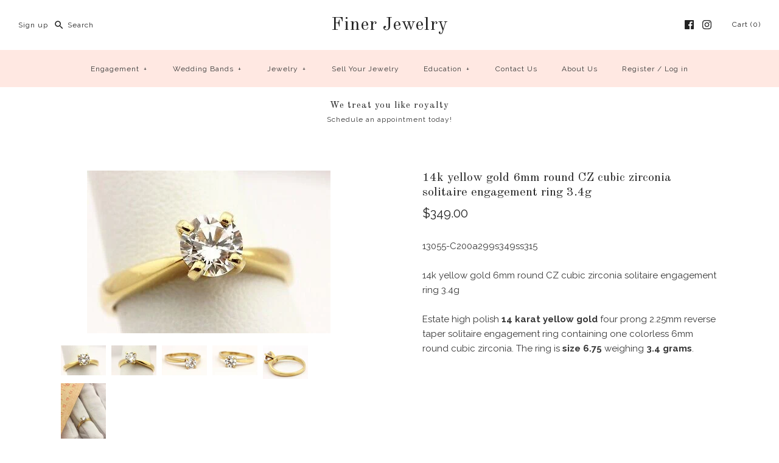

--- FILE ---
content_type: text/html; charset=utf-8
request_url: https://afinerdiamond.com/products/14k-yellow-gold-6mm-round-cz-cubic-zirconia-solitaire-engagement-ring-3-4g
body_size: 39768
content:
<!DOCTYPE html>
<html class="no-js">
<head>
  <!-- Symmetry 3.0.3 -->
  <meta charset="UTF-8">
  <meta http-equiv="X-UA-Compatible" content="IE=edge,chrome=1">
  <meta name="viewport" content="width=device-width,initial-scale=1.0" />
  <meta name="theme-color" content="#232323">
  
  
  
  <title>
    14k yellow gold 6mm round CZ cubic zirconia solitaire engagement ring  &ndash; Finer Jewelry
  </title>
  
  <meta name="description" content="13055-C200a299s349ss31514k yellow gold 6mm round CZ cubic zirconia solitaire engagement ring 3.4gEstate high polish 14 karat yellow gold four prong 2.25mm reverse taper solitaire engagement ring containing one colorless 6mm round cubic zirconia. The ring is size 6.75 weighing 3.4 grams.      " />
  
  <link rel="canonical" href="https://afinerdiamond.com/products/14k-yellow-gold-6mm-round-cz-cubic-zirconia-solitaire-engagement-ring-3-4g" />
  
  
<meta property="og:site_name" content="Finer Jewelry" />

    <meta property="og:image" content="http://afinerdiamond.com/cdn/shop/products/1_922715e6-0ae0-4f13-865e-af3714e1090a_1024x1024.jpg?v=1667664359" />
    <meta property="og:description" content="13055-C200a299s349ss31514k yellow gold 6mm round CZ cubic zirconia solitaire engagement ring 3.4gEstate high polish 14 karat yellow gold four prong 2.25mm..." />
    <meta property="og:title" content="14k yellow gold 6mm round CZ cubic zirconia solitaire engagement ring 3.4g - Finer Jewelry" />
    <meta property="og:type" content="product" />
    <meta property="og:url" content="https://afinerdiamond.com/products/14k-yellow-gold-6mm-round-cz-cubic-zirconia-solitaire-engagement-ring-3-4g" />
    <meta property="og:price:amount" content="349.00" />
    <meta property="og:price:currency" content="USD" />
    <meta property="og:availability" content="instock" />

  
 



  <meta name="twitter:card" content="summary">


  <meta name="twitter:title" content="14k yellow gold 6mm round CZ cubic zirconia solitaire engagement ring 3.4g">
  <meta name="twitter:description" content="
13055-C200a299s349ss31514k yellow gold 6mm round CZ cubic zirconia solitaire engagement ring 3.4gEstate high polish 14 karat yellow gold four prong 2.25mm reverse taper solitaire engagement ring cont">
  <meta name="twitter:image" content="https://afinerdiamond.com/cdn/shop/products/1_922715e6-0ae0-4f13-865e-af3714e1090a_600x600.jpg?v=1667664359">
  <meta name="twitter:image:width" content="600">
  <meta name="twitter:image:height" content="600">

  
  



<link href="//fonts.googleapis.com/css?family=Raleway:400,700|Old+Standard+TT:400,700|Old+Standard+TT:400,700|Raleway:400,700|Raleway:400,700" rel="stylesheet" type="text/css">

  
  <link href="//afinerdiamond.com/cdn/shop/t/2/assets/styles.scss.css?v=124888196832715873641762606942" rel="stylesheet" type="text/css" media="all" />
  
  
  
  <script src="//ajax.googleapis.com/ajax/libs/jquery/1.8/jquery.min.js" type="text/javascript"></script>
  <script src="//afinerdiamond.com/cdn/shopifycloud/storefront/assets/themes_support/api.jquery-7ab1a3a4.js" type="text/javascript"></script>
<script>
  Shopify.money_format = "${{amount}}";
  window.theme = window.theme || {};
  theme.money_format = "${{amount}}";
  theme.productData = {};
  document.documentElement.className = document.documentElement.className.replace('no-js', '');
</script>

  <script>window.performance && window.performance.mark && window.performance.mark('shopify.content_for_header.start');</script><meta id="shopify-digital-wallet" name="shopify-digital-wallet" content="/28440035402/digital_wallets/dialog">
<meta name="shopify-checkout-api-token" content="935edc08172c7d0e5b31749f91be6170">
<link rel="alternate" type="application/json+oembed" href="https://afinerdiamond.com/products/14k-yellow-gold-6mm-round-cz-cubic-zirconia-solitaire-engagement-ring-3-4g.oembed">
<script async="async" src="/checkouts/internal/preloads.js?locale=en-US"></script>
<link rel="preconnect" href="https://shop.app" crossorigin="anonymous">
<script async="async" src="https://shop.app/checkouts/internal/preloads.js?locale=en-US&shop_id=28440035402" crossorigin="anonymous"></script>
<script id="apple-pay-shop-capabilities" type="application/json">{"shopId":28440035402,"countryCode":"US","currencyCode":"USD","merchantCapabilities":["supports3DS"],"merchantId":"gid:\/\/shopify\/Shop\/28440035402","merchantName":"Finer Jewelry","requiredBillingContactFields":["postalAddress","email","phone"],"requiredShippingContactFields":["postalAddress","email","phone"],"shippingType":"shipping","supportedNetworks":["visa","masterCard","amex","discover","elo","jcb"],"total":{"type":"pending","label":"Finer Jewelry","amount":"1.00"},"shopifyPaymentsEnabled":true,"supportsSubscriptions":true}</script>
<script id="shopify-features" type="application/json">{"accessToken":"935edc08172c7d0e5b31749f91be6170","betas":["rich-media-storefront-analytics"],"domain":"afinerdiamond.com","predictiveSearch":true,"shopId":28440035402,"locale":"en"}</script>
<script>var Shopify = Shopify || {};
Shopify.shop = "finer-jewelry-chicago.myshopify.com";
Shopify.locale = "en";
Shopify.currency = {"active":"USD","rate":"1.0"};
Shopify.country = "US";
Shopify.theme = {"name":"symmetry","id":80809984074,"schema_name":"Symmetry","schema_version":"3.0.3","theme_store_id":null,"role":"main"};
Shopify.theme.handle = "null";
Shopify.theme.style = {"id":null,"handle":null};
Shopify.cdnHost = "afinerdiamond.com/cdn";
Shopify.routes = Shopify.routes || {};
Shopify.routes.root = "/";</script>
<script type="module">!function(o){(o.Shopify=o.Shopify||{}).modules=!0}(window);</script>
<script>!function(o){function n(){var o=[];function n(){o.push(Array.prototype.slice.apply(arguments))}return n.q=o,n}var t=o.Shopify=o.Shopify||{};t.loadFeatures=n(),t.autoloadFeatures=n()}(window);</script>
<script>
  window.ShopifyPay = window.ShopifyPay || {};
  window.ShopifyPay.apiHost = "shop.app\/pay";
  window.ShopifyPay.redirectState = null;
</script>
<script id="shop-js-analytics" type="application/json">{"pageType":"product"}</script>
<script defer="defer" async type="module" src="//afinerdiamond.com/cdn/shopifycloud/shop-js/modules/v2/client.init-shop-cart-sync_BApSsMSl.en.esm.js"></script>
<script defer="defer" async type="module" src="//afinerdiamond.com/cdn/shopifycloud/shop-js/modules/v2/chunk.common_CBoos6YZ.esm.js"></script>
<script type="module">
  await import("//afinerdiamond.com/cdn/shopifycloud/shop-js/modules/v2/client.init-shop-cart-sync_BApSsMSl.en.esm.js");
await import("//afinerdiamond.com/cdn/shopifycloud/shop-js/modules/v2/chunk.common_CBoos6YZ.esm.js");

  window.Shopify.SignInWithShop?.initShopCartSync?.({"fedCMEnabled":true,"windoidEnabled":true});

</script>
<script>
  window.Shopify = window.Shopify || {};
  if (!window.Shopify.featureAssets) window.Shopify.featureAssets = {};
  window.Shopify.featureAssets['shop-js'] = {"shop-cart-sync":["modules/v2/client.shop-cart-sync_DJczDl9f.en.esm.js","modules/v2/chunk.common_CBoos6YZ.esm.js"],"init-fed-cm":["modules/v2/client.init-fed-cm_BzwGC0Wi.en.esm.js","modules/v2/chunk.common_CBoos6YZ.esm.js"],"init-windoid":["modules/v2/client.init-windoid_BS26ThXS.en.esm.js","modules/v2/chunk.common_CBoos6YZ.esm.js"],"shop-cash-offers":["modules/v2/client.shop-cash-offers_DthCPNIO.en.esm.js","modules/v2/chunk.common_CBoos6YZ.esm.js","modules/v2/chunk.modal_Bu1hFZFC.esm.js"],"shop-button":["modules/v2/client.shop-button_D_JX508o.en.esm.js","modules/v2/chunk.common_CBoos6YZ.esm.js"],"init-shop-email-lookup-coordinator":["modules/v2/client.init-shop-email-lookup-coordinator_DFwWcvrS.en.esm.js","modules/v2/chunk.common_CBoos6YZ.esm.js"],"shop-toast-manager":["modules/v2/client.shop-toast-manager_tEhgP2F9.en.esm.js","modules/v2/chunk.common_CBoos6YZ.esm.js"],"shop-login-button":["modules/v2/client.shop-login-button_DwLgFT0K.en.esm.js","modules/v2/chunk.common_CBoos6YZ.esm.js","modules/v2/chunk.modal_Bu1hFZFC.esm.js"],"avatar":["modules/v2/client.avatar_BTnouDA3.en.esm.js"],"init-shop-cart-sync":["modules/v2/client.init-shop-cart-sync_BApSsMSl.en.esm.js","modules/v2/chunk.common_CBoos6YZ.esm.js"],"pay-button":["modules/v2/client.pay-button_BuNmcIr_.en.esm.js","modules/v2/chunk.common_CBoos6YZ.esm.js"],"init-shop-for-new-customer-accounts":["modules/v2/client.init-shop-for-new-customer-accounts_DrjXSI53.en.esm.js","modules/v2/client.shop-login-button_DwLgFT0K.en.esm.js","modules/v2/chunk.common_CBoos6YZ.esm.js","modules/v2/chunk.modal_Bu1hFZFC.esm.js"],"init-customer-accounts-sign-up":["modules/v2/client.init-customer-accounts-sign-up_TlVCiykN.en.esm.js","modules/v2/client.shop-login-button_DwLgFT0K.en.esm.js","modules/v2/chunk.common_CBoos6YZ.esm.js","modules/v2/chunk.modal_Bu1hFZFC.esm.js"],"shop-follow-button":["modules/v2/client.shop-follow-button_C5D3XtBb.en.esm.js","modules/v2/chunk.common_CBoos6YZ.esm.js","modules/v2/chunk.modal_Bu1hFZFC.esm.js"],"checkout-modal":["modules/v2/client.checkout-modal_8TC_1FUY.en.esm.js","modules/v2/chunk.common_CBoos6YZ.esm.js","modules/v2/chunk.modal_Bu1hFZFC.esm.js"],"init-customer-accounts":["modules/v2/client.init-customer-accounts_C0Oh2ljF.en.esm.js","modules/v2/client.shop-login-button_DwLgFT0K.en.esm.js","modules/v2/chunk.common_CBoos6YZ.esm.js","modules/v2/chunk.modal_Bu1hFZFC.esm.js"],"lead-capture":["modules/v2/client.lead-capture_Cq0gfm7I.en.esm.js","modules/v2/chunk.common_CBoos6YZ.esm.js","modules/v2/chunk.modal_Bu1hFZFC.esm.js"],"shop-login":["modules/v2/client.shop-login_BmtnoEUo.en.esm.js","modules/v2/chunk.common_CBoos6YZ.esm.js","modules/v2/chunk.modal_Bu1hFZFC.esm.js"],"payment-terms":["modules/v2/client.payment-terms_BHOWV7U_.en.esm.js","modules/v2/chunk.common_CBoos6YZ.esm.js","modules/v2/chunk.modal_Bu1hFZFC.esm.js"]};
</script>
<script>(function() {
  var isLoaded = false;
  function asyncLoad() {
    if (isLoaded) return;
    isLoaded = true;
    var urls = ["https:\/\/cdn.shopify.com\/s\/files\/1\/0284\/4003\/5402\/t\/2\/assets\/tipo.booking.init.js?shop=finer-jewelry-chicago.myshopify.com"];
    for (var i = 0; i < urls.length; i++) {
      var s = document.createElement('script');
      s.type = 'text/javascript';
      s.async = true;
      s.src = urls[i];
      var x = document.getElementsByTagName('script')[0];
      x.parentNode.insertBefore(s, x);
    }
  };
  if(window.attachEvent) {
    window.attachEvent('onload', asyncLoad);
  } else {
    window.addEventListener('load', asyncLoad, false);
  }
})();</script>
<script id="__st">var __st={"a":28440035402,"offset":-18000,"reqid":"93d75bb8-ec13-42c0-b183-c3cf331a22f1-1768887579","pageurl":"afinerdiamond.com\/products\/14k-yellow-gold-6mm-round-cz-cubic-zirconia-solitaire-engagement-ring-3-4g","u":"c79fdbf351d5","p":"product","rtyp":"product","rid":7506011717814};</script>
<script>window.ShopifyPaypalV4VisibilityTracking = true;</script>
<script id="captcha-bootstrap">!function(){'use strict';const t='contact',e='account',n='new_comment',o=[[t,t],['blogs',n],['comments',n],[t,'customer']],c=[[e,'customer_login'],[e,'guest_login'],[e,'recover_customer_password'],[e,'create_customer']],r=t=>t.map((([t,e])=>`form[action*='/${t}']:not([data-nocaptcha='true']) input[name='form_type'][value='${e}']`)).join(','),a=t=>()=>t?[...document.querySelectorAll(t)].map((t=>t.form)):[];function s(){const t=[...o],e=r(t);return a(e)}const i='password',u='form_key',d=['recaptcha-v3-token','g-recaptcha-response','h-captcha-response',i],f=()=>{try{return window.sessionStorage}catch{return}},m='__shopify_v',_=t=>t.elements[u];function p(t,e,n=!1){try{const o=window.sessionStorage,c=JSON.parse(o.getItem(e)),{data:r}=function(t){const{data:e,action:n}=t;return t[m]||n?{data:e,action:n}:{data:t,action:n}}(c);for(const[e,n]of Object.entries(r))t.elements[e]&&(t.elements[e].value=n);n&&o.removeItem(e)}catch(o){console.error('form repopulation failed',{error:o})}}const l='form_type',E='cptcha';function T(t){t.dataset[E]=!0}const w=window,h=w.document,L='Shopify',v='ce_forms',y='captcha';let A=!1;((t,e)=>{const n=(g='f06e6c50-85a8-45c8-87d0-21a2b65856fe',I='https://cdn.shopify.com/shopifycloud/storefront-forms-hcaptcha/ce_storefront_forms_captcha_hcaptcha.v1.5.2.iife.js',D={infoText:'Protected by hCaptcha',privacyText:'Privacy',termsText:'Terms'},(t,e,n)=>{const o=w[L][v],c=o.bindForm;if(c)return c(t,g,e,D).then(n);var r;o.q.push([[t,g,e,D],n]),r=I,A||(h.body.append(Object.assign(h.createElement('script'),{id:'captcha-provider',async:!0,src:r})),A=!0)});var g,I,D;w[L]=w[L]||{},w[L][v]=w[L][v]||{},w[L][v].q=[],w[L][y]=w[L][y]||{},w[L][y].protect=function(t,e){n(t,void 0,e),T(t)},Object.freeze(w[L][y]),function(t,e,n,w,h,L){const[v,y,A,g]=function(t,e,n){const i=e?o:[],u=t?c:[],d=[...i,...u],f=r(d),m=r(i),_=r(d.filter((([t,e])=>n.includes(e))));return[a(f),a(m),a(_),s()]}(w,h,L),I=t=>{const e=t.target;return e instanceof HTMLFormElement?e:e&&e.form},D=t=>v().includes(t);t.addEventListener('submit',(t=>{const e=I(t);if(!e)return;const n=D(e)&&!e.dataset.hcaptchaBound&&!e.dataset.recaptchaBound,o=_(e),c=g().includes(e)&&(!o||!o.value);(n||c)&&t.preventDefault(),c&&!n&&(function(t){try{if(!f())return;!function(t){const e=f();if(!e)return;const n=_(t);if(!n)return;const o=n.value;o&&e.removeItem(o)}(t);const e=Array.from(Array(32),(()=>Math.random().toString(36)[2])).join('');!function(t,e){_(t)||t.append(Object.assign(document.createElement('input'),{type:'hidden',name:u})),t.elements[u].value=e}(t,e),function(t,e){const n=f();if(!n)return;const o=[...t.querySelectorAll(`input[type='${i}']`)].map((({name:t})=>t)),c=[...d,...o],r={};for(const[a,s]of new FormData(t).entries())c.includes(a)||(r[a]=s);n.setItem(e,JSON.stringify({[m]:1,action:t.action,data:r}))}(t,e)}catch(e){console.error('failed to persist form',e)}}(e),e.submit())}));const S=(t,e)=>{t&&!t.dataset[E]&&(n(t,e.some((e=>e===t))),T(t))};for(const o of['focusin','change'])t.addEventListener(o,(t=>{const e=I(t);D(e)&&S(e,y())}));const B=e.get('form_key'),M=e.get(l),P=B&&M;t.addEventListener('DOMContentLoaded',(()=>{const t=y();if(P)for(const e of t)e.elements[l].value===M&&p(e,B);[...new Set([...A(),...v().filter((t=>'true'===t.dataset.shopifyCaptcha))])].forEach((e=>S(e,t)))}))}(h,new URLSearchParams(w.location.search),n,t,e,['guest_login'])})(!0,!0)}();</script>
<script integrity="sha256-4kQ18oKyAcykRKYeNunJcIwy7WH5gtpwJnB7kiuLZ1E=" data-source-attribution="shopify.loadfeatures" defer="defer" src="//afinerdiamond.com/cdn/shopifycloud/storefront/assets/storefront/load_feature-a0a9edcb.js" crossorigin="anonymous"></script>
<script crossorigin="anonymous" defer="defer" src="//afinerdiamond.com/cdn/shopifycloud/storefront/assets/shopify_pay/storefront-65b4c6d7.js?v=20250812"></script>
<script data-source-attribution="shopify.dynamic_checkout.dynamic.init">var Shopify=Shopify||{};Shopify.PaymentButton=Shopify.PaymentButton||{isStorefrontPortableWallets:!0,init:function(){window.Shopify.PaymentButton.init=function(){};var t=document.createElement("script");t.src="https://afinerdiamond.com/cdn/shopifycloud/portable-wallets/latest/portable-wallets.en.js",t.type="module",document.head.appendChild(t)}};
</script>
<script data-source-attribution="shopify.dynamic_checkout.buyer_consent">
  function portableWalletsHideBuyerConsent(e){var t=document.getElementById("shopify-buyer-consent"),n=document.getElementById("shopify-subscription-policy-button");t&&n&&(t.classList.add("hidden"),t.setAttribute("aria-hidden","true"),n.removeEventListener("click",e))}function portableWalletsShowBuyerConsent(e){var t=document.getElementById("shopify-buyer-consent"),n=document.getElementById("shopify-subscription-policy-button");t&&n&&(t.classList.remove("hidden"),t.removeAttribute("aria-hidden"),n.addEventListener("click",e))}window.Shopify?.PaymentButton&&(window.Shopify.PaymentButton.hideBuyerConsent=portableWalletsHideBuyerConsent,window.Shopify.PaymentButton.showBuyerConsent=portableWalletsShowBuyerConsent);
</script>
<script data-source-attribution="shopify.dynamic_checkout.cart.bootstrap">document.addEventListener("DOMContentLoaded",(function(){function t(){return document.querySelector("shopify-accelerated-checkout-cart, shopify-accelerated-checkout")}if(t())Shopify.PaymentButton.init();else{new MutationObserver((function(e,n){t()&&(Shopify.PaymentButton.init(),n.disconnect())})).observe(document.body,{childList:!0,subtree:!0})}}));
</script>
<link id="shopify-accelerated-checkout-styles" rel="stylesheet" media="screen" href="https://afinerdiamond.com/cdn/shopifycloud/portable-wallets/latest/accelerated-checkout-backwards-compat.css" crossorigin="anonymous">
<style id="shopify-accelerated-checkout-cart">
        #shopify-buyer-consent {
  margin-top: 1em;
  display: inline-block;
  width: 100%;
}

#shopify-buyer-consent.hidden {
  display: none;
}

#shopify-subscription-policy-button {
  background: none;
  border: none;
  padding: 0;
  text-decoration: underline;
  font-size: inherit;
  cursor: pointer;
}

#shopify-subscription-policy-button::before {
  box-shadow: none;
}

      </style>

<script>window.performance && window.performance.mark && window.performance.mark('shopify.content_for_header.end');</script>
  <script type="text/javascript">
  var tpbAppUrl = 'https://booking.tipo.io';
  // var tpbAppUrl = 'http://localhost/bookingdevUpdate/public';
  var tpbShopId = '3416';
  var tpbShopPlan = {
      plan: 'BETA',
      feature: {"employee": -1, "product": -1, "location": -1, "extraFieldSet": true, "hideBrand": false}
  };
  var tpbUrlShop = 'finer-jewelry-chicago.myshopify.com';
  var tpbCountryCode = window.customCountryCode || ['us'];
  var tpbDomainShop = 'afinerdiamond.com';
  var tpbProductId = '7506011717814';
  var tpbLocale = "en";
  var tpbCustomer = {
      id: '',
      email:'',
      first_name:'',
      last_name:'',
      phone:'',
  };
  var tpbCustomerId = 0;
  
  var tpbProduct_;
  var tpbProduct = {"id":7506011717814,"title":"14k yellow gold 6mm round CZ cubic zirconia solitaire engagement ring 3.4g","handle":"14k-yellow-gold-6mm-round-cz-cubic-zirconia-solitaire-engagement-ring-3-4g","description":"\n13055-C200a299s349ss315\u003cdiv\u003e\u003cbr\u003e\u003c\/div\u003e\u003cdiv\u003e14k yellow gold 6mm round CZ cubic zirconia solitaire engagement ring 3.4g\u003c\/div\u003e\u003cdiv\u003e\u003cbr\u003e\u003c\/div\u003e\u003cdiv\u003eEstate high polish \u003cb\u003e14 karat yellow gold \u003c\/b\u003efour prong 2.25mm reverse taper solitaire engagement ring containing one colorless 6mm round cubic zirconia. The ring is \u003cb\u003esize 6.75 \u003c\/b\u003eweighing \u003cb\u003e3.4 grams\u003c\/b\u003e.\u003c\/div\u003e\u003cdiv\u003e\n\u003cp\u003e\u003c\/p\u003e\n\u003cp\u003e\u003cb\u003e\u003cspan\u003e \u003c\/span\u003e\u003c\/b\u003e\u003c\/p\u003e\n\n\u003cp\u003e\u003cb\u003e\u003cspan\u003e \u003c\/span\u003e\u003c\/b\u003e\u003c\/p\u003e\n\n\u003cp\u003e\u003cspan\u003e \u003c\/span\u003e\u003cspan\u003e\u003c\/span\u003e\u003c\/p\u003e\n\n\u003c\/div\u003e","published_at":"2022-11-05T12:05:59-04:00","created_at":"2022-11-05T12:05:59-04:00","vendor":"Finer Jewelry, Inc.","type":"","tags":["engagement","ring","yellow gold"],"price":34900,"price_min":34900,"price_max":34900,"available":true,"price_varies":false,"compare_at_price":null,"compare_at_price_min":0,"compare_at_price_max":0,"compare_at_price_varies":false,"variants":[{"id":41938830098614,"title":"Default Title","option1":"Default Title","option2":null,"option3":null,"sku":"13055","requires_shipping":true,"taxable":false,"featured_image":null,"available":true,"name":"14k yellow gold 6mm round CZ cubic zirconia solitaire engagement ring 3.4g","public_title":null,"options":["Default Title"],"price":34900,"weight":0,"compare_at_price":null,"inventory_management":"shopify","barcode":null,"requires_selling_plan":false,"selling_plan_allocations":[]}],"images":["\/\/afinerdiamond.com\/cdn\/shop\/products\/1_922715e6-0ae0-4f13-865e-af3714e1090a.jpg?v=1667664359","\/\/afinerdiamond.com\/cdn\/shop\/products\/1_e13656f5-9e25-4a15-ad6a-ad01b73677cb.jpg?v=1667664359","\/\/afinerdiamond.com\/cdn\/shop\/products\/1_e619cc85-00a8-4d80-9c4e-677376cc8777.jpg?v=1667664359","\/\/afinerdiamond.com\/cdn\/shop\/products\/1_857f5df8-567e-4df0-8610-829c1be07a44.jpg?v=1667664359","\/\/afinerdiamond.com\/cdn\/shop\/products\/1_97956dc8-a23f-426f-977e-d7a7860146df.jpg?v=1667664359","\/\/afinerdiamond.com\/cdn\/shop\/products\/1_09108413-01b9-4dfc-b7a8-5d20a59abada.jpg?v=1667664359"],"featured_image":"\/\/afinerdiamond.com\/cdn\/shop\/products\/1_922715e6-0ae0-4f13-865e-af3714e1090a.jpg?v=1667664359","options":["Title"],"media":[{"alt":null,"id":25370154369206,"position":1,"preview_image":{"aspect_ratio":1.498,"height":267,"width":400,"src":"\/\/afinerdiamond.com\/cdn\/shop\/products\/1_922715e6-0ae0-4f13-865e-af3714e1090a.jpg?v=1667664359"},"aspect_ratio":1.498,"height":267,"media_type":"image","src":"\/\/afinerdiamond.com\/cdn\/shop\/products\/1_922715e6-0ae0-4f13-865e-af3714e1090a.jpg?v=1667664359","width":400},{"alt":null,"id":25370154401974,"position":2,"preview_image":{"aspect_ratio":1.498,"height":267,"width":400,"src":"\/\/afinerdiamond.com\/cdn\/shop\/products\/1_e13656f5-9e25-4a15-ad6a-ad01b73677cb.jpg?v=1667664359"},"aspect_ratio":1.498,"height":267,"media_type":"image","src":"\/\/afinerdiamond.com\/cdn\/shop\/products\/1_e13656f5-9e25-4a15-ad6a-ad01b73677cb.jpg?v=1667664359","width":400},{"alt":null,"id":25370154434742,"position":3,"preview_image":{"aspect_ratio":1.498,"height":267,"width":400,"src":"\/\/afinerdiamond.com\/cdn\/shop\/products\/1_e619cc85-00a8-4d80-9c4e-677376cc8777.jpg?v=1667664359"},"aspect_ratio":1.498,"height":267,"media_type":"image","src":"\/\/afinerdiamond.com\/cdn\/shop\/products\/1_e619cc85-00a8-4d80-9c4e-677376cc8777.jpg?v=1667664359","width":400},{"alt":null,"id":25370154467510,"position":4,"preview_image":{"aspect_ratio":1.498,"height":267,"width":400,"src":"\/\/afinerdiamond.com\/cdn\/shop\/products\/1_857f5df8-567e-4df0-8610-829c1be07a44.jpg?v=1667664359"},"aspect_ratio":1.498,"height":267,"media_type":"image","src":"\/\/afinerdiamond.com\/cdn\/shop\/products\/1_857f5df8-567e-4df0-8610-829c1be07a44.jpg?v=1667664359","width":400},{"alt":null,"id":25370154500278,"position":5,"preview_image":{"aspect_ratio":1.356,"height":295,"width":400,"src":"\/\/afinerdiamond.com\/cdn\/shop\/products\/1_97956dc8-a23f-426f-977e-d7a7860146df.jpg?v=1667664359"},"aspect_ratio":1.356,"height":295,"media_type":"image","src":"\/\/afinerdiamond.com\/cdn\/shop\/products\/1_97956dc8-a23f-426f-977e-d7a7860146df.jpg?v=1667664359","width":400},{"alt":null,"id":25370154533046,"position":6,"preview_image":{"aspect_ratio":0.668,"height":400,"width":267,"src":"\/\/afinerdiamond.com\/cdn\/shop\/products\/1_09108413-01b9-4dfc-b7a8-5d20a59abada.jpg?v=1667664359"},"aspect_ratio":0.668,"height":400,"media_type":"image","src":"\/\/afinerdiamond.com\/cdn\/shop\/products\/1_09108413-01b9-4dfc-b7a8-5d20a59abada.jpg?v=1667664359","width":267}],"requires_selling_plan":false,"selling_plan_groups":[],"content":"\n13055-C200a299s349ss315\u003cdiv\u003e\u003cbr\u003e\u003c\/div\u003e\u003cdiv\u003e14k yellow gold 6mm round CZ cubic zirconia solitaire engagement ring 3.4g\u003c\/div\u003e\u003cdiv\u003e\u003cbr\u003e\u003c\/div\u003e\u003cdiv\u003eEstate high polish \u003cb\u003e14 karat yellow gold \u003c\/b\u003efour prong 2.25mm reverse taper solitaire engagement ring containing one colorless 6mm round cubic zirconia. The ring is \u003cb\u003esize 6.75 \u003c\/b\u003eweighing \u003cb\u003e3.4 grams\u003c\/b\u003e.\u003c\/div\u003e\u003cdiv\u003e\n\u003cp\u003e\u003c\/p\u003e\n\u003cp\u003e\u003cb\u003e\u003cspan\u003e \u003c\/span\u003e\u003c\/b\u003e\u003c\/p\u003e\n\n\u003cp\u003e\u003cb\u003e\u003cspan\u003e \u003c\/span\u003e\u003c\/b\u003e\u003c\/p\u003e\n\n\u003cp\u003e\u003cspan\u003e \u003c\/span\u003e\u003cspan\u003e\u003c\/span\u003e\u003c\/p\u003e\n\n\u003c\/div\u003e"};
        		tpbProduct.variants[0].inventory_management  = 'shopify';
  		tpbProduct.variants[0].inventory_quantity = 1;
      tpbProduct.variants[0].inventory_policy   = 'deny';
    
    tpbProduct.options = [{"name":"Title","position":1,"values":["Default Title"]}]  
  var tpbVariantId = false;

    var tpbSettings = {"general":{"hide_add_to_cart":"2","hide_buy_now":"2","redirect_url":null,"allow_bring_more":true,"confirm_to":"checkout","time_format":"24h","multipleEmployees":"0","multipleLocations":"0","formatDate":"MM-DD-YYYY","formatDateServe":"m-d-Y","formatDateTime":"MM-DD-YYYY HH:mm","formatTime":"HH:mm","weekStart":"0","available_time":{"work_hours":[{"periods":[{"startTime":"08:00","endTime":"16:00"}],"day":"MonDay"},{"periods":[{"startTime":"08:00","endTime":"16:00"}],"day":"Tuesday"},{"periods":[{"startTime":"08:00","endTime":"16:00"}],"day":"Wednesday"},{"periods":[{"startTime":"08:00","endTime":"16:00"}],"day":"Thursday"},{"periods":[{"startTime":"08:00","endTime":"16:00"}],"day":"Friday"},{"periods":[{"startTime":"08:00","endTime":"16:00"}],"day":"Saturday"},{"periods":[{"startTime":"08:00","endTime":"16:00"}],"day":"Sunday"}],"days_off":[],"special_days":[]}},"booking":{"font":"Arial","primary_color":"#FF7697","cancel_button":"#ffffff","text_color":"#6370a7","calender_background_color":"#2b3360","calender_text_color":"#ffffff","day_off_color":"#a3a3a3","time_slot_color":"#414c89","time_slot_color_hover":"#313d88","selected_time_slot_color":"#ffd153","background_color_calendar":"#2b3360","background_image":"preset2.jpg","selected_day_color":"#FF7697","time_slot_color_selected":"#ffd153","timeBlock":"fixed","stepping":"60","text_price_color":"#ff0000","background_color_box_message_time_slot_no_available":"#ffffff","text_color_text_box_message_time_slot_no_available":"#000000","time_slot_no_available_color":"#a3a3a3","sortProduct":{"type":1,"sortProductAuto":"asc","sortProductManually":[]},"statusDefault":"2"},"translation":{"widget":{"default":{"time_slot_no_available":"This slot is no longer available","please_select":"Please select appointment","training":"Training","trainer":"Trainer","bringing_anyone":"Bringing anyone with you?","num_of_additional":"Number of Additional People","date_and_time":"Pick date & time","continue":"Continue","total_price":"Total Price","confirm":"Confirm","cancel":"Cancel","thank_you":"Thank you! Your booking is completed","date":"Date","time":"Time","location":"Location","first_name":"First name","last_name":"Last name","phone":"Phone","email":"Email","address":"Address","address_2":"Address 2","status":"Status","country":"Country","quantity":"Quantity","product":"Appointment","product_placeholder":"Select your appointment","variant":"Variant","variant_placeholder":"Select your variant","location_placeholder":"Select your location","employee":"Team Member","employee_placeholder":"Select a team member","back":"Back","payment":"Payment","datetime":"Date Time","duration":"Duration","you_can_only_bring":"You can only bring {number} people","not_available":"Selected appointment is currently not available.","is_required":"This field is required.","price":"Price","export_file_isc":"Export to file isc","full_name":"Fullname","no_employee":"No team member","no_location":"No location","text_price_color":"#ff0000","confirm_free_booking_successfully":"Thank for your booking . We'll get back to you shortly.","confirm_free_booking_unsuccessfully":"Whoops, looks like something went wrong.","duration_unit":"minutes","valid_phone_number":"Please enter a valid phone number.","valid_email":"Please enter a valid email."}},"languageDatepicker":"en-US","customDatePickerDays":"Sunday, Monday, Tuesday, Wednesday, Thursday, Friday, Saturday","customDatePickerDaysShort":"Sun, Mon, Tue, Wed, Thu, Fri, Sat","customDatePickerDaysMin":"Su, Mo, Tu, We, Th, Fr, Sa","customDatePickerMonths":"January, February, March, April, May, June, July, August, September, October, November, December","customDatePickerMonthsShort":"Jan, Feb, Mar, Apr, May, Jun, Jul, Aug, Sep, Oct, Nov, Dec"},"free_form":{"first_name":{"enable":true,"label":"First name","required":true},"last_name":{"enable":true,"label":"Last name","required":true},"email":{"label":"Email","required":true,"enable":true},"phone_number":{"enable":true,"label":"Phone number","required":true}},"languageDatepicker":{"days":["Sunday","Monday","Tuesday","Wednesday","Thursday","Friday","Saturday"],"daysShort":["Sun","Mon","Tue","Wed","Thu","Fri","Sat"],"daysMin":["Su","Mo","Tu","We","Th","Fr","Sa"],"months":["January","February","March","April","May","June","July","August","September","October","November","December"],"monthsShort":["Jan","Feb","Mar","Apr","May","Jun","Jul","Aug","Sep","Oct","Nov","Dec"]}}
  var checkPageProduct = false;
  
  checkPageProduct = true;
  

    var tpbBackground = 'https://booking.tipo.io/storage/background-image/preset2.jpg';
  
  var tpbTimeZoneShop = 'America/New_York';
  var tpbTimeZoneServer = 'UTC';

  var tpbConfigs = {
    products : [],
    locations : [{"id":4108,"name":"Default location","employee_ids":[5359]}],
    employees : [{"id":5359,"first_name":"Atalie","last_name":"Finer"}]
  };
  var tpbText = tpbSettings.translation.widget.default;
  if (tpbSettings.translation.widget[tpbLocale]) {
      tpbText = tpbSettings.translation.widget[tpbLocale];
  }
  var tpbLinkStyle = '//afinerdiamond.com/cdn/shop/t/2/assets/tipo.booking.scss.css?v=26391011572044850081601870278'
</script>
<textarea style="display:none !important" class="tipo-money-format">${{amount}}</textarea>
<link href="//afinerdiamond.com/cdn/shop/t/2/assets/tipo.booking.scss.css?v=26391011572044850081601870278" rel="stylesheet" type="text/css" media="all" /><script src='//afinerdiamond.com/cdn/shop/t/2/assets/tipo.booking.js?v=107950047713117154891602120761' ></script>


  <script type="template/html" id="tpb-template_history-booking">
    <div class="tpb-header"><p>Booking History</p></div>
    <div class="tpb-list-history">
        <div class="tpb-sub-scroll">
            <p>< - - - - - ></p>
        </div>
        <div class="tpb-table-scroll">
            <table class="tpb-table">
                <thead class="tpb-table_thead">
                <tr>
                    {% if settings.general.multipleEmployees == '1' %}
                    <th class="tpb-column-scroll tpb-table_th-trainer" width="22%">{{tpbText.employee}}
                    </th>
                    {% endif %}
                    {% if settings.general.multipleLocations == '1' %}
                    <th class="tpb-table_th-location" width="20%">{{tpbText.location}}</th>
                    {% endif %}
                    <th class="tpb-table_th-services" width="20%">{{tpbText.product}}</th>
                    <th class="tpb-table_th-time" width="12%">{{tpbText.time}}</th>
                    <th class="tpb-table_th-payment" width="11%">{{tpbText.payment}}</th>
                    <th class="tpb-table_th-status" width="10%">{{tpbText.status}}</th>
                    <th class="tpb-table_th-view" width="5%"></th>
                </tr>
                </thead>
                <tbody class="tpb-table_tbody">
                {% for booking in bookings %}
                <tr>
                    {% if settings.general.multipleEmployees == '1' %}
                    <td class="tpb-column-scroll">
                        <div class="tpb-table_trainer">
                            <div class="tpb-table_avatar">
                                <img src={{ booking.employee.avatar }} alt="">
                            </div>
                            <div class="tpb-table_title">
                                <span class="tpb-context-table">{{ booking.employee.first_name }} {{ booking.employee.last_name}}</span>
                                <p class="tpb-table-sub">{{ booking.employee.email }}</p>
                            </div>
                        </div>
                    </td>
                    {% endif %}
                    {% if settings.general.multipleLocations == '1' %}
                    <td><span class="tpb-context-table">{{ booking.location.name }}</span></td>
                    {% endif %}
                    <td><span class="tpb-context-table">{{ booking.service.title }}</span></td>
                    <td>
              <span class="tpb-context-table tpb-context-table_time">
                <svg class="svg-icon" viewBox="0 0 20 20">
                  <path
                      d="M10.25,2.375c-4.212,0-7.625,3.413-7.625,7.625s3.413,7.625,7.625,7.625s7.625-3.413,7.625-7.625S14.462,2.375,10.25,2.375M10.651,16.811v-0.403c0-0.221-0.181-0.401-0.401-0.401s-0.401,0.181-0.401,0.401v0.403c-3.443-0.201-6.208-2.966-6.409-6.409h0.404c0.22,0,0.401-0.181,0.401-0.401S4.063,9.599,3.843,9.599H3.439C3.64,6.155,6.405,3.391,9.849,3.19v0.403c0,0.22,0.181,0.401,0.401,0.401s0.401-0.181,0.401-0.401V3.19c3.443,0.201,6.208,2.965,6.409,6.409h-0.404c-0.22,0-0.4,0.181-0.4,0.401s0.181,0.401,0.4,0.401h0.404C16.859,13.845,14.095,16.609,10.651,16.811 M12.662,12.412c-0.156,0.156-0.409,0.159-0.568,0l-2.127-2.129C9.986,10.302,9.849,10.192,9.849,10V5.184c0-0.221,0.181-0.401,0.401-0.401s0.401,0.181,0.401,0.401v4.651l2.011,2.008C12.818,12.001,12.818,12.256,12.662,12.412"></path>
                </svg>
                {{ booking.time_start }}
              </span>
                        <div class='tooltip'>
                            {{ booking.range_date_time }}
                        </div>
                    </td>
                    <td><p class="tpb-context-table">{{ booking.price | format_money : window.moneyFormat }}</p></td>
                    <td class="tpb-table_status"><span class="tpb-context-table tpb-context-table_status">{{ booking.status }}</span>
                    </td>
                    <td class="tpb-table_action">
              <span class="tpb-context-table">
                  <div class="tpb-wrapper-btnView">
                      <button class="tpb-btnView" data-index={{ forloop.index0 }}>
                      <svg class="svg-icon" viewBox="0 0 20 20">
                        <path
                            d="M10,6.978c-1.666,0-3.022,1.356-3.022,3.022S8.334,13.022,10,13.022s3.022-1.356,3.022-3.022S11.666,6.978,10,6.978M10,12.267c-1.25,0-2.267-1.017-2.267-2.267c0-1.25,1.016-2.267,2.267-2.267c1.251,0,2.267,1.016,2.267,2.267C12.267,11.25,11.251,12.267,10,12.267 M18.391,9.733l-1.624-1.639C14.966,6.279,12.563,5.278,10,5.278S5.034,6.279,3.234,8.094L1.609,9.733c-0.146,0.147-0.146,0.386,0,0.533l1.625,1.639c1.8,1.815,4.203,2.816,6.766,2.816s4.966-1.001,6.767-2.816l1.624-1.639C18.536,10.119,18.536,9.881,18.391,9.733 M16.229,11.373c-1.656,1.672-3.868,2.594-6.229,2.594s-4.573-0.922-6.23-2.594L2.41,10l1.36-1.374C5.427,6.955,7.639,6.033,10,6.033s4.573,0.922,6.229,2.593L17.59,10L16.229,11.373z"></path>
                      </svg>
                    </button>
                  </div>
              </span>
                    </td>
                </tr>
                {% endfor %}
                </tbody>
            </table>
        </div>
        <div class="tpb-wrapper-btnExport">
            <button class="tpb-btnExport" >
                <div class="tpb-btnExport-title">
                    <svg class="svg-icon" height="453pt" viewBox="0 -28 453.99791 453" width="453pt" xmlns="http://www.w3.org/2000/svg">
                        <path d="m345.375 3.410156c-2.863281-2.847656-7.160156-3.695312-10.890625-2.144531s-6.164063 5.195313-6.164063 9.234375v53.359375c-54.011718 2.148437-81.058593 24.539063-85.191406 28.261719-27.25 22.363281-45.855468 53.527344-52.613281 88.121094-3.378906 16.714843-3.984375 33.871093-1.785156 50.78125l.007812.058593c.019531.148438.042969.300781.066407.449219l2.125 12.214844c.714843 4.113281 3.914062 7.351562 8.019531 8.117187 4.109375.765625 8.257812-1.105469 10.40625-4.6875l6.367187-10.613281c19.5625-32.527344 43.941406-54.089844 72.46875-64.085938 12.867188-4.550781 26.5-6.546874 40.128906-5.882812v55.265625c0 4.046875 2.441407 7.699219 6.183594 9.242187 3.746094 1.546876 8.050782.679688 10.90625-2.191406l105.675782-106.210937c3.894531-3.914063 3.878906-10.246094-.035157-14.140625zm2.949219 194.214844v-40.027344c0-4.90625-3.5625-9.089844-8.410157-9.871094-8.554687-1.378906-31.371093-3.570312-58.335937 5.878907-28.765625 10.078125-53.652344 29.910156-74.148437 59.050781-.058594-9.574219.847656-19.132812 2.707031-28.527344 6.078125-30.730468 21.515625-56.542968 45.878906-76.710937.214844-.175781.417969-.359375.617187-.554688.699219-.648437 26.097657-23.578125 81.609376-23.164062h.074218c5.523438 0 10.003906-4.480469 10.007813-10.003907v-39.136718l81.535156 81.125zm0 0"/><path d="m417.351562 294.953125c-5.519531 0-10 4.476563-10 10v42.261719c-.015624 16.5625-13.4375 29.980468-30 30h-327.351562c-16.5625-.019532-29.980469-13.4375-30-30v-238.242188c.019531-16.5625 13.4375-29.980468 30-30h69.160156c5.523438 0 10-4.476562 10-10 0-5.523437-4.476562-10-10-10h-69.160156c-27.601562.03125-49.96875 22.398438-50 50v238.242188c.03125 27.601562 22.398438 49.96875 50 50h327.351562c27.601563-.03125 49.96875-22.398438 50-50v-42.261719c0-5.523437-4.476562-10-10-10zm0 0"/>
                    </svg>
                    <span class="tpb-btnExport-title_text">{% if tpbText.export_file_isc %}{{tpbText.export_file_isc}}{% else %}Export to file isc{% endif %}</span>
                </div>

            </button>
        </div>
    </div>

    <div class="copyright">
        <a href="//apps.shopify.com/partners/tipo" rel="nofollow" attribute target="_blank">Made by <span
            class="company">Tipo Appointment Booking</span></a>
    </div>
</script>
<script type="template/html" id="tpb-modal-control">
    <div id="tpb-modal" class="tpb-modal">

        <!-- Modal content -->
        <div class="tpb-modal-content">
            <span class="tpb-close">&times;</span>
            <div class="tpb-content"></div>
        </div>

    </div>
</script>
<script type="template/html" id="tpb-modal-detail">
    <div class="confirm">
        <div class="product-info">
            <div class="thumb"><img src="{{featured_image}}"/></div>
            <div class="title">{{product_title}}</div>
        </div>
        <div class="booking-info">
            {% if settings.general.multipleEmployees == '1' %}
            <div class="employee">
                <label>
                    <svg xmlns="http://www.w3.org/2000/svg" width="14" height="14" viewBox="0 0 14 14">
                        <g id="Group_141" data-name="Group 141" transform="translate(-236.8 -236.8)">
                            <path id="Path_1029" data-name="Path 1029"
                                  d="M236.8,243.8a7,7,0,1,0,7-7A7.009,7.009,0,0,0,236.8,243.8Zm2.926,4.795a19.261,19.261,0,0,1,2.182-1.275.457.457,0,0,0,.258-.413v-.879a.351.351,0,0,0-.049-.178,2.993,2.993,0,0,1-.364-1.074.348.348,0,0,0-.253-.284,1.907,1.907,0,0,1-.255-.626,1.58,1.58,0,0,1-.089-.583.352.352,0,0,0,.33-.468,2,2,0,0,1-.049-1.2,2.324,2.324,0,0,1,.626-1.091,3,3,0,0,1,.591-.488l.012-.009a2.207,2.207,0,0,1,.554-.284h0a1.763,1.763,0,0,1,.5-.092,2.063,2.063,0,0,1,1.263.267,1.508,1.508,0,0,1,.571.517.354.354,0,0,0,.287.189.534.534,0,0,1,.3.213c.167.221.4.795.115,2.182a.35.35,0,0,0,.187.385,1.426,1.426,0,0,1-.084.608,2.192,2.192,0,0,1-.227.583.37.37,0,0,0-.183.023.355.355,0,0,0-.21.261,3.233,3.233,0,0,1-.267.862.354.354,0,0,0-.034.152v1.016a.454.454,0,0,0,.258.414,19.3,19.3,0,0,1,2.182,1.275,6.274,6.274,0,0,1-8.151-.006ZM243.8,237.5a6.293,6.293,0,0,1,4.6,10.6,20.091,20.091,0,0,0-2.257-1.341v-.786a3.679,3.679,0,0,0,.23-.681c.281-.106.479-.433.666-1.091.169-.6.155-1.022-.046-1.263a3.241,3.241,0,0,0-.284-2.527,1.224,1.224,0,0,0-.615-.448,2.252,2.252,0,0,0-.752-.654,2.748,2.748,0,0,0-1.66-.359,2.472,2.472,0,0,0-.677.129h0a2.923,2.923,0,0,0-.721.367,3.931,3.931,0,0,0-.718.592,2.976,2.976,0,0,0-.8,1.407,2.68,2.68,0,0,0-.031,1.252.526.526,0,0,0-.106.1c-.207.25-.224.649-.052,1.261a1.96,1.96,0,0,0,.522,1.013,3.692,3.692,0,0,0,.371,1.051v.637a20.276,20.276,0,0,0-2.257,1.341,6.291,6.291,0,0,1,4.594-10.6Z"
                                  fill="#6370a7"/>
                        </g>
                    </svg>
                    {{tpbText.employee}}
                </label>
                <div class="value">{{employee}}</div>
            </div>
            {% endif %}
            <div class="date">
                <label>
                    <svg xmlns="http://www.w3.org/2000/svg" width="14" height="14" viewBox="0 0 14 14">
                        <path id="Union_1" data-name="Union 1"
                              d="M-4292.616-1014H-4306v-14h14v14Zm0-.616v-9.108h-12.768v9.108Zm0-9.723v-3.047h-12.768v3.047Zm-3.466,7.86v-2.252h2.253v2.252Zm.616-.615h1.02v-1.021h-1.02Zm-4.66.615v-2.252h2.252v2.252Zm.616-.615h1.021v-1.021h-1.021Zm-4.661.615v-2.252h2.253v2.252Zm.616-.615h1.02v-1.021h-1.02Zm7.474-2.733v-2.252h2.252v2.252Zm.615-.615h1.02v-1.021h-1.02Zm-4.66.615v-2.252h2.252v2.252Zm.616-.615h1.02v-1.021h-1.02Zm-4.661.615v-2.252h2.253v2.252Zm.616-.615h1.02v-1.021h-1.02Z"
                              transform="translate(4306 1028)" fill="#6370a7"/>
                    </svg>
                    {{tpbText.date}}
                </label>
                <div class="value">{{date}}</div>
            </div>
            <div class="time">
                <label>
                    <svg xmlns="http://www.w3.org/2000/svg" width="14" height="14" viewBox="0 0 14 14">
                        <g id="Group_150" data-name="Group 150" transform="translate(-179.48 -179.48)">
                            <g id="Group_147" data-name="Group 147">
                                <g id="Group_146" data-name="Group 146">
                                    <path id="Path_1033" data-name="Path 1033"
                                          d="M186.48,179.48a7,7,0,1,0,7,7A7,7,0,0,0,186.48,179.48Zm.3,13.384v-1.231a.3.3,0,1,0-.6,0v1.231a6.4,6.4,0,0,1-6.084-6.084h1.231a.3.3,0,0,0,0-.6H180.1a6.4,6.4,0,0,1,6.084-6.084v1.231a.3.3,0,0,0,.6,0V180.1a6.4,6.4,0,0,1,6.084,6.084h-1.231a.3.3,0,1,0,0,.6h1.234A6.4,6.4,0,0,1,186.78,192.864Z"
                                          fill="#6370a7"/>
                                </g>
                            </g>
                            <g id="Group_149" data-name="Group 149">
                                <g id="Group_148" data-name="Group 148">
                                    <path id="Path_1034" data-name="Path 1034"
                                          d="M189.648,189.273l-2.868-2.916v-3.03a.3.3,0,0,0-.6,0v3.153a.3.3,0,0,0,.087.21l2.952,3a.3.3,0,1,0,.429-.42Z"
                                          fill="#6370a7"/>
                                </g>
                            </g>
                        </g>
                    </svg>
                    {{tpbText.time}}
                </label>
                <div class="value">{{duration}}</div>
            </div>
            {% if settings.general.multipleLocations == '1' %}
            <div class="location">
                <label>
                    <svg xmlns="http://www.w3.org/2000/svg" width="12" height="14" viewBox="0 0 12 14">
                        <g id="Group_153" data-name="Group 153" transform="translate(-358.104 -220.4)">
                            <g id="Group_143" data-name="Group 143">
                                <path id="Path_1030" data-name="Path 1030"
                                      d="M364.1,223.19a2.933,2.933,0,1,0,3.1,2.93A3.023,3.023,0,0,0,364.1,223.19Zm0,5.155a2.229,2.229,0,1,1,2.36-2.225A2.3,2.3,0,0,1,364.1,228.345Z"
                                      fill="#6370a7"/>
                                <path id="Path_1031" data-name="Path 1031"
                                      d="M364.1,220.4c-.069,0-.142,0-.212,0a5.868,5.868,0,0,0-5.756,5.1,5.425,5.425,0,0,0,.079,1.612,1.617,1.617,0,0,0,.043.189,5.21,5.21,0,0,0,.4,1.112,15.808,15.808,0,0,0,4.9,5.8.9.9,0,0,0,1.1,0,15.828,15.828,0,0,0,4.9-5.786,5.338,5.338,0,0,0,.4-1.12c.018-.068.03-.126.04-.18a5.369,5.369,0,0,0,.109-1.074A5.851,5.851,0,0,0,364.1,220.4Zm5.157,6.608c0,.005-.009.054-.03.143a4.96,4.96,0,0,1-.358.994,15.113,15.113,0,0,1-4.69,5.528.125.125,0,0,1-.076.025.135.135,0,0,1-.076-.025,15.146,15.146,0,0,1-4.7-5.54,4.73,4.73,0,0,1-.355-.985c-.019-.075-.028-.12-.031-.135l0-.017a4.784,4.784,0,0,1-.07-1.423,5.277,5.277,0,0,1,10.482.484A4.844,4.844,0,0,1,369.256,227.008Z"
                                      fill="#6370a7"/>
                            </g>
                        </g>
                    </svg>
                    {{tpbText.location}}
                </label>
                <div class="value">{{location}}</div>
            </div>
            {% endif %}
        </div>
        <div class="extra-fields">
            {% for field in extraFieldSets %}
            <div class="element">
                <label class="" for="{{ field.label }}">{{ field.label }}</label>
                <p>{{field.value}}</p>
            </div>

            {% endfor %}
        </div>
        <div class="subtotal">
            <div class="g-row bring">
                <div class="label">{{tpbText.quantity}}</div>
                <div class="value">{{qty}}</div>
            </div>
            <div class="g-row price">
                <div class="label" data-price="{{total_price}}">{{tpbText.total_price}}</div>
                <div class="value" data-qty="{{qty}}" data-total="{{total_price}}">{{ total_price | format_money :
                    window.moneyFormat }}
                </div>
            </div>
        </div>
    </div>
</script>

<script type="template/html" id="tpb-booking-form">
    <div class="tpb-box-wrapper">
        <div class="tpb-box">
            <div class="spinner">
                <div class="lds-ellipsis">
                    <div></div>
                    <div></div>
                    <div></div>
                    <div></div>
                </div>
            </div>
            <form class="tpb-form" novalidate>
                <div class="content" data-step="1">
                    <input type="hidden" class="timeSlots" value=""/>
                    <input type="hidden" class="shopId" name="shopId" value="{{tpbShopId}}"/>
                    <input type="hidden" class="duration" name="duration" value=""
                           data-label="{{tpbText.duration}}"/>
                    <input type="hidden" class="datetime" name="datetime" value=""
                           data-label="{{tpbText.datetime}}"/>
                    <textarea class="hidden extraFieldSets" style="display:none;"></textarea>
                    <div class="step1">
                        <div class="inner-step">
                            <h5>{{tpbText.please_select}}</h5>
                            <div class="tpb-form-control product visible">
                                <label for="product">{{tpbText.product}}</label>
                                {% if isProductPage %}
                                <input type="hidden" id="tpb-productId-input" data-handle="{{currentProducts.handle}}"
                                       name="productId" data-label="{{tpbText.product}}"
                                       value="{{currentProducts.id}}"/>
                                <input type="text" id="tpb-productTitle-input" name="productTitle"
                                       value="{{currentProducts.title}}" readonly/>
                                {% else %}
                                <select class="slim-select tpb-select-product"
                                        placeholder="{{tpbText.product_placeholder}}" name="productId"
                                        data-label="{{tpbText.product}}">
                                    <option data-placeholder="true"></option>
                                    {% for product in products %}
                                    <option value="{{product.id}}" data-handle="{{product.handle}}">{{product.title}}
                                    </option>
                                    {% endfor %}
                                </select>
                                {% endif %}
                            </div>
                            <div class="tpb-form-control variant">
                                <div class="tpb-form-control-option tpb-option-1">
                                    <label for="option-1" class="tpb-label-option1"></label>
                                    <select class="slim-select tpb-select-option tpb-select-option-1"
                                            placeholder="{{tpbText.variant_placeholder}}" name="option1"
                                            data-label="option1">
                                        <option data-placeholder="true"/>
                                    </select>
                                </div>
                                <div class="tpb-form-control-option tpb-option-2">
                                    <label for="option-2" class="tpb-label-option2"></label>
                                    <select class="slim-select tpb-select-option tpb-select-option-2"
                                            placeholder="{{tpbText.variant_placeholder}}" name="option2"
                                            data-label="option2">
                                        <option data-placeholder="true"/>
                                    </select>
                                </div>
                                <div class="tpb-form-control-option tpb-option-3">
                                    <label for="option-3" class="tpb-label-option3"></label>
                                    <select class="slim-select tpb-select-option tpb-select-option-3  "
                                            placeholder="{{tpbText.variant_placeholder}}" name="option3"
                                            data-label="option3">
                                        <option data-placeholder="true"/>
                                    </select>
                                </div>

                            </div>
                            <div class="tpb-form-control location {% if settings.general.multipleLocations == '0' %}tbp-hidden{% endif %}">
                                <label>{{tpbText.location}}</label>
                                <select class="slim-select tpb-select-location"
                                        placeholder="{{tpbText.location_placeholder}}" name="locationId"
                                        data-label="{{tpbText.location}}">
                                    <option data-placeholder="true"></option>
                                    {% for product in products %}
                                    <option value="{{product.id}}">{{product.title}}</option>
                                    {% endfor %}
                                </select>
                            </div>
                            <div class="tpb-form-control employee {% if settings.general.multipleEmployees == '0' %}tbp-hidden{% endif %}">
                                <label for="product">{{tpbText.employee}}</label>
                                <select class="slim-select tpb-select-employee"
                                        placeholder="{{tpbText.employee_placeholder}}" name="employeeId"
                                        data-label="{{tpbText.employee}}">
                                    <option data-placeholder="true"></option>
                                    {% for product in products %}
                                    <option value="{{product.id}}">{{product.title}}</option>
                                    {% endfor %}
                                </select>
                            </div>
                            {% if settings.general.allow_bring_more == true %}
                            <div class="tpb-form-control visible">
                                <label class="inline" for="bring_qty">
                                    <span>{{tpbText.bringing_anyone}}</span>
                                    <label class="switch">
                                        <input type="checkbox" class="bringToggle">
                                        <span class="slider round"></span>
                                    </label>
                                </label>
                            </div>
                            <div class="tpb-form-control bringQty">
                                <label for="product">{{tpbText.num_of_additional}}</label>
                                <input class="bringQty-input" type="text" id="bring_qty" name="bring_qty"
                                       data-label="{{tpbText.num_of_additional}}" value=0 min="1"/>
                                <p id="tpb-message-bring_qty"></p>
                            </div>
                            {% endif %}
                            <div class="tpb-form-control price" {% if tpbProduct.is_free == 0 %} style="display:none;" {% endif %}>
                                <p>{{tpbText.price}}: <span class="tpb-text-price"/></p>
                            </div>
                            <div class="tpb-form-control booking-note">
                                <p></p>
                            </div>
                            <div class="action">
                                <button disabled type="button" class="continue-button c1">
                                    {{tpbText.continue}}
                                </button>
                            </div>
                            <div class="tpb-message_not-available">
                                <div class="content">{{tpbText.not_available}}</div>
                                <div class="dismiss">
                                    <svg viewBox="0 0 20 20" class="" focusable="false" aria-hidden="true">
                                        <path
                                            d="M11.414 10l4.293-4.293a.999.999 0 1 0-1.414-1.414L10 8.586 5.707 4.293a.999.999 0 1 0-1.414 1.414L8.586 10l-4.293 4.293a.999.999 0 1 0 1.414 1.414L10 11.414l4.293 4.293a.997.997 0 0 0 1.414 0 .999.999 0 0 0 0-1.414L11.414 10z"
                                            fill-rule="evenodd"></path>
                                    </svg>
                                </div>
                            </div>
                        </div>
                    </div>
                    <div class="step2">
                        <div class="inner-step">
                            <input type="hidden" name="date" class="date" data-label="{{tpbText.date}}"/>
                            <div class="tpb-datepicker"></div>
                            <div class="timezone-note" >
                            	<div class="timezone-icon"><svg aria-hidden="true" focusable="false" data-prefix="fas" data-icon="globe-americas" class="svg-inline--fa fa-globe-americas fa-w-16" role="img" xmlns="http://www.w3.org/2000/svg" viewBox="0 0 496 512"><path fill="currentColor" d="M248 8C111.03 8 0 119.03 0 256s111.03 248 248 248 248-111.03 248-248S384.97 8 248 8zm82.29 357.6c-3.9 3.88-7.99 7.95-11.31 11.28-2.99 3-5.1 6.7-6.17 10.71-1.51 5.66-2.73 11.38-4.77 16.87l-17.39 46.85c-13.76 3-28 4.69-42.65 4.69v-27.38c1.69-12.62-7.64-36.26-22.63-51.25-6-6-9.37-14.14-9.37-22.63v-32.01c0-11.64-6.27-22.34-16.46-27.97-14.37-7.95-34.81-19.06-48.81-26.11-11.48-5.78-22.1-13.14-31.65-21.75l-.8-.72a114.792 114.792 0 0 1-18.06-20.74c-9.38-13.77-24.66-36.42-34.59-51.14 20.47-45.5 57.36-82.04 103.2-101.89l24.01 12.01C203.48 89.74 216 82.01 216 70.11v-11.3c7.99-1.29 16.12-2.11 24.39-2.42l28.3 28.3c6.25 6.25 6.25 16.38 0 22.63L264 112l-10.34 10.34c-3.12 3.12-3.12 8.19 0 11.31l4.69 4.69c3.12 3.12 3.12 8.19 0 11.31l-8 8a8.008 8.008 0 0 1-5.66 2.34h-8.99c-2.08 0-4.08.81-5.58 2.27l-9.92 9.65a8.008 8.008 0 0 0-1.58 9.31l15.59 31.19c2.66 5.32-1.21 11.58-7.15 11.58h-5.64c-1.93 0-3.79-.7-5.24-1.96l-9.28-8.06a16.017 16.017 0 0 0-15.55-3.1l-31.17 10.39a11.95 11.95 0 0 0-8.17 11.34c0 4.53 2.56 8.66 6.61 10.69l11.08 5.54c9.41 4.71 19.79 7.16 30.31 7.16s22.59 27.29 32 32h66.75c8.49 0 16.62 3.37 22.63 9.37l13.69 13.69a30.503 30.503 0 0 1 8.93 21.57 46.536 46.536 0 0 1-13.72 32.98zM417 274.25c-5.79-1.45-10.84-5-14.15-9.97l-17.98-26.97a23.97 23.97 0 0 1 0-26.62l19.59-29.38c2.32-3.47 5.5-6.29 9.24-8.15l12.98-6.49C440.2 193.59 448 223.87 448 256c0 8.67-.74 17.16-1.82 25.54L417 274.25z"></path></svg></div>
                                <div class="timezone-text">{{tpbTimeZoneShop}}<span class="currentTime"></span></div>
  							</div>
                            <div class="tpb-timepicker">
                            </div>
                        </div>
                        <div class="action">
                            <button type="button" class="back-button c2">{{tpbText.back}}</button>
                            <button disabled type="button" class="continue-button c2">
                                {{tpbText.continue}}
                            </button>
                        </div>
                    </div>
                    <div class="step3">

                    </div>
                </div>
            </form>
        </div>
        <div class="copyright">
            <a href="//apps.shopify.com/partners/tipo" rel="nofollow" attribute target="_blank">Made by <span
                class="company">Tipo Appointment Booking</span></a>
        </div>
    </div>
</script>
<script type="template/html" id="tpb-confirm-form">
    <div class="confirm">
        <div class="product-info">
            <div class="thumb"><img src="{{featured_image}}"/></div>
            <div class="title">{{product_title}}</div>
        </div>
        <div class="booking-info">
            {% if settings.general.multipleEmployees == '1' or tpbService.available_time_basis != 'product' %}
            <div class="employee">
                <label>
                    <svg xmlns="http://www.w3.org/2000/svg" width="14" height="14" viewBox="0 0 14 14">
                        <g id="Group_141" data-name="Group 141" transform="translate(-236.8 -236.8)">
                            <path id="Path_1029" data-name="Path 1029"
                                  d="M236.8,243.8a7,7,0,1,0,7-7A7.009,7.009,0,0,0,236.8,243.8Zm2.926,4.795a19.261,19.261,0,0,1,2.182-1.275.457.457,0,0,0,.258-.413v-.879a.351.351,0,0,0-.049-.178,2.993,2.993,0,0,1-.364-1.074.348.348,0,0,0-.253-.284,1.907,1.907,0,0,1-.255-.626,1.58,1.58,0,0,1-.089-.583.352.352,0,0,0,.33-.468,2,2,0,0,1-.049-1.2,2.324,2.324,0,0,1,.626-1.091,3,3,0,0,1,.591-.488l.012-.009a2.207,2.207,0,0,1,.554-.284h0a1.763,1.763,0,0,1,.5-.092,2.063,2.063,0,0,1,1.263.267,1.508,1.508,0,0,1,.571.517.354.354,0,0,0,.287.189.534.534,0,0,1,.3.213c.167.221.4.795.115,2.182a.35.35,0,0,0,.187.385,1.426,1.426,0,0,1-.084.608,2.192,2.192,0,0,1-.227.583.37.37,0,0,0-.183.023.355.355,0,0,0-.21.261,3.233,3.233,0,0,1-.267.862.354.354,0,0,0-.034.152v1.016a.454.454,0,0,0,.258.414,19.3,19.3,0,0,1,2.182,1.275,6.274,6.274,0,0,1-8.151-.006ZM243.8,237.5a6.293,6.293,0,0,1,4.6,10.6,20.091,20.091,0,0,0-2.257-1.341v-.786a3.679,3.679,0,0,0,.23-.681c.281-.106.479-.433.666-1.091.169-.6.155-1.022-.046-1.263a3.241,3.241,0,0,0-.284-2.527,1.224,1.224,0,0,0-.615-.448,2.252,2.252,0,0,0-.752-.654,2.748,2.748,0,0,0-1.66-.359,2.472,2.472,0,0,0-.677.129h0a2.923,2.923,0,0,0-.721.367,3.931,3.931,0,0,0-.718.592,2.976,2.976,0,0,0-.8,1.407,2.68,2.68,0,0,0-.031,1.252.526.526,0,0,0-.106.1c-.207.25-.224.649-.052,1.261a1.96,1.96,0,0,0,.522,1.013,3.692,3.692,0,0,0,.371,1.051v.637a20.276,20.276,0,0,0-2.257,1.341,6.291,6.291,0,0,1,4.594-10.6Z"
                                  fill="#6370a7"/>
                        </g>
                    </svg>
                    {{tpbText.employee}}
                </label>
                <div class="value">{{employee}}</div>
            </div>
            {% endif %}
            <div class="date">
                <label>
                    <svg xmlns="http://www.w3.org/2000/svg" width="14" height="14" viewBox="0 0 14 14">
                        <path id="Union_1" data-name="Union 1"
                              d="M-4292.616-1014H-4306v-14h14v14Zm0-.616v-9.108h-12.768v9.108Zm0-9.723v-3.047h-12.768v3.047Zm-3.466,7.86v-2.252h2.253v2.252Zm.616-.615h1.02v-1.021h-1.02Zm-4.66.615v-2.252h2.252v2.252Zm.616-.615h1.021v-1.021h-1.021Zm-4.661.615v-2.252h2.253v2.252Zm.616-.615h1.02v-1.021h-1.02Zm7.474-2.733v-2.252h2.252v2.252Zm.615-.615h1.02v-1.021h-1.02Zm-4.66.615v-2.252h2.252v2.252Zm.616-.615h1.02v-1.021h-1.02Zm-4.661.615v-2.252h2.253v2.252Zm.616-.615h1.02v-1.021h-1.02Z"
                              transform="translate(4306 1028)" fill="#6370a7"/>
                    </svg>
                    {{tpbText.datetime}}
                </label>
                <div class="value">{{datetime}}</div>
            </div>
            <div class="time">
                <label>
                    <svg xmlns="http://www.w3.org/2000/svg" width="14" height="14" viewBox="0 0 14 14">
                        <g id="Group_150" data-name="Group 150" transform="translate(-179.48 -179.48)">
                            <g id="Group_147" data-name="Group 147">
                                <g id="Group_146" data-name="Group 146">
                                    <path id="Path_1033" data-name="Path 1033"
                                          d="M186.48,179.48a7,7,0,1,0,7,7A7,7,0,0,0,186.48,179.48Zm.3,13.384v-1.231a.3.3,0,1,0-.6,0v1.231a6.4,6.4,0,0,1-6.084-6.084h1.231a.3.3,0,0,0,0-.6H180.1a6.4,6.4,0,0,1,6.084-6.084v1.231a.3.3,0,0,0,.6,0V180.1a6.4,6.4,0,0,1,6.084,6.084h-1.231a.3.3,0,1,0,0,.6h1.234A6.4,6.4,0,0,1,186.78,192.864Z"
                                          fill="#6370a7"/>
                                </g>
                            </g>
                            <g id="Group_149" data-name="Group 149">
                                <g id="Group_148" data-name="Group 148">
                                    <path id="Path_1034" data-name="Path 1034"
                                          d="M189.648,189.273l-2.868-2.916v-3.03a.3.3,0,0,0-.6,0v3.153a.3.3,0,0,0,.087.21l2.952,3a.3.3,0,1,0,.429-.42Z"
                                          fill="#6370a7"/>
                                </g>
                            </g>
                        </g>
                    </svg>
                    {{tpbText.duration}}
                </label>
                <div class="value">{{duration}} {{tpbText.duration_unit}}</div>
            </div>
            {% if settings.general.multipleLocations == '1' %}
            <div class="location">
                <label>
                    <svg xmlns="http://www.w3.org/2000/svg" width="12" height="14" viewBox="0 0 12 14">
                        <g id="Group_153" data-name="Group 153" transform="translate(-358.104 -220.4)">
                            <g id="Group_143" data-name="Group 143">
                                <path id="Path_1030" data-name="Path 1030"
                                      d="M364.1,223.19a2.933,2.933,0,1,0,3.1,2.93A3.023,3.023,0,0,0,364.1,223.19Zm0,5.155a2.229,2.229,0,1,1,2.36-2.225A2.3,2.3,0,0,1,364.1,228.345Z"
                                      fill="#6370a7"/>
                                <path id="Path_1031" data-name="Path 1031"
                                      d="M364.1,220.4c-.069,0-.142,0-.212,0a5.868,5.868,0,0,0-5.756,5.1,5.425,5.425,0,0,0,.079,1.612,1.617,1.617,0,0,0,.043.189,5.21,5.21,0,0,0,.4,1.112,15.808,15.808,0,0,0,4.9,5.8.9.9,0,0,0,1.1,0,15.828,15.828,0,0,0,4.9-5.786,5.338,5.338,0,0,0,.4-1.12c.018-.068.03-.126.04-.18a5.369,5.369,0,0,0,.109-1.074A5.851,5.851,0,0,0,364.1,220.4Zm5.157,6.608c0,.005-.009.054-.03.143a4.96,4.96,0,0,1-.358.994,15.113,15.113,0,0,1-4.69,5.528.125.125,0,0,1-.076.025.135.135,0,0,1-.076-.025,15.146,15.146,0,0,1-4.7-5.54,4.73,4.73,0,0,1-.355-.985c-.019-.075-.028-.12-.031-.135l0-.017a4.784,4.784,0,0,1-.07-1.423,5.277,5.277,0,0,1,10.482.484A4.844,4.844,0,0,1,369.256,227.008Z"
                                      fill="#6370a7"/>
                            </g>
                        </g>
                    </svg>
                    {{tpbText.location}}
                </label>
                <div class="value">{{location}}</div>
            </div>
            {% endif %}
        </div>
        <div class="extra-fields">

            {% if tpbService.is_free != 0 %}

            {% if settings.free_form.first_name.enable %}
              <div class="element">
                  <label class="" for="first_name">{{ settings.free_form.first_name.label }} {% if settings.free_form.first_name.required == true %}<span
                      class="required-mark">*</span>{% endif %}</label>

                  <input id="first_name" type="text" class="{% if settings.free_form.first_name.required == true %}required{% endif %}" name="first_name" data-label="{{ settings.free_form.first_name.label }}" placeholder="{{ settings.free_form.first_name.placeholder }}" value="{{ customer.first_name }}" />
                  <p class="error-message" style="display: none; color: red">{{tpbText.is_required}}</p>
              </div>
            {% endif %}
            {% if settings.free_form.last_name.enable %}
              <div class="element">
                  <label class="" for="last_name">{{ settings.free_form.last_name.label }} {% if settings.free_form.last_name.required == true %}<span
                      class="required-mark">*</span>{% endif %}</label>

                  <input id="last_name" type="text" class="{% if settings.free_form.last_name.required == true %}required{% endif %}" name="last_name" data-label="{{ settings.free_form.last_name.label }}" placeholder="{{ settings.free_form.last_name.placeholder }}"  value="{{ customer.last_name }}"/>
                  <p class="error-message" style="display: none; color: red">{{tpbText.is_required}}</p>
              </div>
            {% endif %}
            {% if settings.free_form.email.enable %}
                <div class="element">
                    <label class="" for="email">{{ settings.free_form.email.label }} {% if settings.free_form.email.required == true %}<span
                        class="required-mark">*</span>{% endif %}</label>

                    <input id="email" type="text" class="{% if settings.free_form.email.required == true %}required{% endif %}" name="email" data-label="{{ settings.free_form.email.label }}" placeholder="{{ settings.free_form.email.placeholder }}"  value="{{ customer.email }}"/>
                    <p class="error-message" style="display: none; color: red">{{tpbText.is_required}}</p>
                    <p class="error-message_validate" style="display: none; color: red">{{tpbText.valid_email}}</p>
                </div>
            {% endif %}
            {% if settings.free_form.phone_number.enable %}
            <div class="element">
                <label class="" for="phone_number">{{ settings.free_form.phone_number.label }} {% if settings.free_form.phone_number.required == true %}<span
                    class="required-mark">*</span>{% endif %}</label>

                <input id="phone_number" type="text" class="{% if settings.free_form.phone_number.required == true %}required{% endif %}" name="phone_number" data-label="{{ settings.free_form.phone_number.label }}" placeholder="{{ settings.free_form.phone_number.placeholder }}"  value="{{ customer.phone }}"/>
                <p class="error-message" style="display: none; color: red">{{tpbText.is_required}}</p>
                <p class="error-message_validate" style="display: none; color: red">{{tpbText.valid_phone_number}}</p>
            </div>
            {% endif %}

            {% endif %}

            {% for field in extraFieldSets %}
            {% assign required = '' %}
            {% if field.required==true %}
            {% assign required = 'required' %}
            {% endif %}
            {% assign index = field | getIndex : extraFieldSets %}
            <div class="element">
                <label class="" for="{{ field.label }}">{{ field.label }} {% if field.required==true %}<span
                    class="required-mark">*</span>{% endif %}</label>
                {% if field.type == "singleLineText" %}
                <input id="{{ field.slug }}" type="text" class="{{ required }}" name="form[{{index}}]"
                       data-label="{{ field.label }}"/>
                {% endif %}
                {% if field.type == "multipleLineText" %}
                <textarea id="{{ field.slug }}" class="{{ required }}" name="form[{{index}}]" rows="4"
                          style="resize: vertical;" data-label="{{ field.label }}"></textarea>
                {% endif %}
                {% if field.type == "checkBox" %}
                <div class="tpb-checkbox-group">
                    {% for option in field.options %}
                    {% assign indexOption = option | getIndex : field.options %}
                    <div class="tpb-checkbox">
                        <input type="checkbox" data-label="{{ field.label }}" id="form[{{index}}]_{{indexOption}}"
                               name="form[{{index}}][]" class="inp-box {{ required }}" value="{{option}}"
                               style="display:none">
                        <label for="form[{{index}}]_{{indexOption}}" class="ctx">
                                      <span>
                                        <svg width="12px" height="10px">
                                          <use xlink:href="#check">
                                            <symbol id="check" viewBox="0 0 12 10">
                                              <polyline points="1.5 6 4.5 9 10.5 1"></polyline>
                                            </symbol>
                                          </use>
                                        </svg>
                                      </span>
                            <span>{{option}}</span>
                        </label>
                    </div>
                    {% endfor %}
                </div>
                {% endif %}
                {% if field.type == "dropDown" %}
                <select class="tpb-form-control-select {{ required }}" name="form[{{index}}]"
                        data-label="{{ field.label }}" placeholder="Choose...">
                    <option data-placeholder=true></option>
                    {% for option in field.options %}
                    <option value="{{ option }}">{{ option }}</option>
                    {% endfor %}
                </select>
                {% endif %}
                {% if field.type == "multipleSelect" %}
                <select class="tpb-form-control-select tpb-form-control-multiple-select {{ required }}" name="form[{{index}}]"
                        data-label="{{ field.label }}" placeholder="Choose..." multiple>
                    <option data-placeholder=true></option>
                    {% for option in field.options %}
                    <option value="{{ option }}">{{ option }}</option>
                    {% endfor %}
                </select>
                {% endif %}
                {% if field.type == "radiobutton" %}
                <div class="tpb-radio-group">
                    {% for option in field.options %}
                    <div class="tpb-radio-group_item">
                        <input type="radio" value="{{ option }}" class="{{ required }}" id="form[{{index}}][{{option}}]"
                               name="form[{{index}}]" data-label="{{ field.label }}"/>
                        <label for="form[{{index}}][{{option}}]">{{option}}</label>
                    </div>
                    {% endfor %}
                </div>
                {% endif %}
                {% if field.type == "datePicker" %}
                <div class="tpb-input-date-picker">
                    <input id="{{ field.slug }}" type=text readonly class="{{ required }}" name="form[{{index}}]-{{ field.slug }}"
                           data-label="{{ field.label }}"/>
                </div>
            {% endif %}
                <p class="error-message" style="display: none; color: red">{{tpbText.is_required}}</p>
            </div>

            {% endfor %}
        </div>
        <div class="subtotal">
            <div class="g-row bring">
                <div class="label">{{tpbText.quantity}}</div>
                <div class="value">{{qty}}</div>
            </div>
            {% if tpbService.is_free == 0 %}
            <div class="g-row price ">
                <div class="label" data-price="{{product_price}}">{{tpbText.total_price}}</div>
                {% assign total = product_price | multipleWith : qty %}
                <div class="value" data-qty="{{qty}}" data-total="{{total}}">{{ total | format_money : window.moneyFormat }}
                </div>
            </div>
            {% endif %}
        </div>
        <div class="action fullwidth">
            <button type="button" class="back-button">{{tpbText.back}}</button>
            <button type="submit" class="confirm-button">{{tpbText.confirm}}</button>
        </div>
    </div>
    <div class="confirmBookingFree">
        <div class="success_message_when_free_booking no-print">

        </div>
        <div class="infoBooking">

        </div>
        <div class="confirmBookingFree_action no-print">
            <div id="tpb-ical" class="confirmBookingFree_action-item">
                <a id="tpb-ical_link" href="#">
                    <div>
                        <svg version="1.1" id="Layer_1" xmlns="http://www.w3.org/2000/svg" xmlns:xlink="http://www.w3.org/1999/xlink" x="0px" y="0px" width="100px" height="100px" viewBox="0 0 100 100" enable-background="new 0 0 100 100" xml:space="preserve">
                        <image id="image0" width="100" height="100" x="0" y="0"
                               xlink:href="[data-uri]
                               AAB6JgAAgIQAAPoAAACA6AAAdTAAAOpgAAA6mAAAF3CculE8AAAA51BMVEUAAAD/3Kn/3Kn/3Kn/
                               3Kn/3Kn/3Kn/3Kn/3Kn/3Kn/3Kn/3Kn/3Kn/3Kn/3Kn/3KnMtZYxQFtxcXOlmIeLhH1+e3hlZ2/Y
                               v5qYjoL/n3v/cFiYWFplTFrMZFn/poH/i2z/gFSYc1NlYVX/lU+YeFJlXFb/kFD/oEzMlE3/e1X/
                                qkq/m0txalT/xUP/ukali05+clL/wET/dVdYWVfYrEjyvUXMpEn/hVP/m07/9ur////z9Pf/7er/
                                uKz/ycDm6e7/29X/lIL5+vv/9vX/5ODs7/Lx8/X6+/z/r6H9/v7/+O//8t//3q5AOYpyAAAAD3RS
                                TlMAQHCPv88QUGCvn9/vIDAt5qPNAAAAAWJLR0Q6TgnE+gAAAAd0SU1FB+QJBwYCOM9/D1IAAANb
                                SURBVGje7ZrZVtswEIbjeM2GUGlTCBTSlqVQBE2akCbdAiWkFN7/eWpL8ZJYY8uyrCv+q5njY31n
                                NCNLllSrCcqom5aNItmWWTcc0ZcF5LhmovmkbNNVAnK8BspUwyvLMZpIQE2jBMKzRRC03zxZREsU
                                EaglgzGsIohAVtFOc4RykcpNoRJw2zIMhNqueBimHCKQKRhMR7imeLI7Iowtya6Kumwrn+GVQwTK
                                LWYFjFyKEkYORREjk6KMkUHZUsdACKixTsnaXVebO16cUmMwLZs39kt8S/gy0wxXNQOh1NfS4SZk
                                G7+KnR38Onbe4J3Y6eK3vLfbmx3Gnz92cRdwung3djDeFukwA1UBQetzpVUNxMoc6ns9qn180Iu0
                                5hzg/djB+B0z9jbbSQ78zXXJYU8O0jvcaKiVEciRLOQIDsUGIP33+MPHsKX+MT45DZ3TE3zcD50z
                                jD+dAxAbLq0V5OIzviRhW1fX+MtgyOwhucTXVyGdfMWjCwASFVgTghAyGpMwFEJuxmTC7AkZ3xCy
                                evCNjEdkAEGaq8GOwEiIryiSwFlFch7YcSS+wEiQA01VYU78hs+inAzIIM4JIYM4Jz6wD0JY6hsg
                                xG95GNdQb5JwhpPEg2HE40AaQG/FkKLiQGh/uVVDXGCyms4kNeU0ZvJGomqIzU+JWggCZhK1EKNW
                                rx5S5y9S8iDfmaj94yfVLxhi8ufEPMhvJmrPWfHewhCLW1yKIXYNVQ9BLxANkDsmav+ZU90rh4B6
                                gVQMWbAaYvlNFtRsNQ9SW6S67OohdtYHUhXEyvrUq4KYWZOWKkg9a/pVBfHX3DDkYUG1ZEQmBrll
                                ovY9s//CEE1LIj2LO7dqiAssuJVCHODXoUjil+zBAwRpQD9BRUr4jj1YQBAP+p1TCXGgH1OFkCb4
                                i60QYoCbBeog0WZBOvXqIIkdnBYXsmQLn0fWVmIVNGOroDm1H9mDJReS2MBJhaJsMK7tQVvVQNY2
                                1TYLTBryDygt3q7wkyzkiTtG+Fu2z5KhTJ+TraS2bLVsPuvZRtdzIKDlaEPPIY2e4yY9B2d6jgD1
                                HGbqOZbVc8Cs56hcz6F/Tcv1BelgCoTBpOFKSSANl2MopvprPrTTqr+wFEjD1SvGqfwSWdRxnOtw
                                ou/+BxgpeKEJ8EpdAAAAJXRFWHRkYXRlOmNyZWF0ZQAyMDIwLTA5LTA3VDA2OjAyOjU2KzAyOjAw
                                Cg//bwAAACV0RVh0ZGF0ZTptb2RpZnkAMjAyMC0wOS0wN1QwNjowMjo1NiswMjowMHtSR9MAAAAZ
                                dEVYdFNvZnR3YXJlAEFkb2JlIEltYWdlUmVhZHlxyWU8AAAAAElFTkSuQmCC"
                        />
                    </svg>
                    <span>
                        iCal
                    </span>
                    </div>
                </a>
            </div>
            <div id="tpb-gcal" class="confirmBookingFree_action-item">
                <a id="tpb-gcal_link" href="#">
                    <div>
                        <svg version="1.1" id="Layer_1" xmlns="http://www.w3.org/2000/svg" xmlns:xlink="http://www.w3.org/1999/xlink" x="0px" y="0px" width="100px" height="100px" viewBox="0 0 100 100" enable-background="new 0 0 100 100" xml:space="preserve">
                            <image id="image0" width="100" height="100" x="0" y="0"
                                   xlink:href="[data-uri]
                                    AAB6JgAAgIQAAPoAAACA6AAAdTAAAOpgAAA6mAAAF3CculE8AAABWVBMVEUAAACfxv+fxv+fxv+f
                                    xv+fxv+fxv+fxv+fxv+fxv+fxv+fxv+fxv+fxv+fxv+fxv+92P/t9P/////i6fLa5fS00fvD2//F
                                    2virzf+wz/zV5v/J3Pfn8f/R4PXP4//h7f/C2fav0PnI3fXz+P/P4PR7t//V4/TJ3/+31P/5+//c
                                    5vOVxPyozfmEsfd0n+pmleZfj+Jsmudiluwzcd19q/RBfOGYwf2Zwv9HgeNOhuZ3pvKLtvlfkOSt
                                    xvDO3fbk7Pmivu+Ap+nZ5PdUiOI+ed+4zfJJgOGXtu06dt/D1fRpnO6Mr+tql+Z1n+iSu/tLguFh
                                    keRVjOhBgOY0duR5pOzr8ftilem90vU3hvddnfna6P7N4f2Muv5ppPmbw/u00vyCs/pyqvxenvpL
                                    kvlQlfjm8P6oyvyFtv3z9/9EjvhrpvuPu/tYmvrB2f12rPp/sv1Rlvk+ivhlovusdYrDAAAAD3RS
                                    TlMAQHCPv88QUGCvn9/vIDAt5qPNAAAAAWJLR0QSe7xsAAAAAAd0SU1FB+QJBwcDKMoRREAAAAQ1
                                    SURBVGjevZppX9pAEIeBkHDqVuhde1npTQ+jUq2CUqhK1VZ7QSt4IBWobdXv/6IJR37Z7ExIlrD/
                                    N0jcnYedmc2ePp9D+QNSUCaG5KAU8CtOKzuQEpJM5s2SpZAnICUcIbaKhIfl+KPEgaL+IRBh2Qmi
                                    47cwLyLmFKErxoPxB90gdAXdOk1xFAsmNq5SIBTnYRASDzlvhsSH0CU5bMyY45yCJI85YYxzuspw
                                    2fhgRng4hK6ByewBYyDFE8YAikcMW4pnDBvKuHcMQpAcGxsyd2nFwf6iDNUHWclQ3x/iXQJLYhkh
                                    rxmEMG9LBQjIpYkEpCSky1fY+nGrw4Dx42oi4RySTF4b6DA/W+J6wh0keYO1QY+VwFh70y3kFmsj
                                    OKirT7qF3AaMmDt+bFSQ2IB3Vg8yeeeuPeTe/SkcYmqKjEMeaH9N2EGmU6nUQxwi26SWAZlgHUdD
                                    pjTINA4xEixqA0k8Io+f2EGePks9t3EXifY6O7GDDBd4TYrdUOUVpBv6yGghERtvpV+8RPQK0es0
                                    7i/4HT+jcmgGNBXCBqtZHoaqzkK2JKwnzvFB5iBbMhYSPoaqgsaQ7j7PC8lA1vy+wOhbEkAmKW/4
                                    GAugMckHrz+5MhjL4SCcXGSRD7IIGpN94GPylqm/tJzNZVeWTE9W89l3lkJvYWsIxBr5QjHX1Ur/
                                    yXv9yRpdap24gyzQ1TdyOZqymte/FJ3EHYeUqNofdIsbax3UZr8ZLKTkEkK/vLKawS399+ss7XM5
                                    B0JmXUK2qdr5vpv0FvQ+1ljItksIWTfX3tpYLhh++6iqn4rFJZWBzBG3kB2wI+g/v9D7m4HsuIaU
                                    IEZB81texSAl15A0gNjMmnsKA0mjEGylaHnbF7K9hMoXUMg8Ykr2oRt0u5/N+vK1p2/GI+3Ld3OR
                                    XcxSEF+PlilV+hOiH8Yj7ctPqgxmSUIGLUL2aEi5WqvV9nXKAQrZQ0wFkNk2IYdlQAfmpjCQQ8SU
                                    NudG/nMEQcp6W1DIEZZcPiy96ubqx7Wek2qa5QoGqWPJhe5EUNUb/VD8smsJEnkJnaaeULU1e82W
                                    nmPNRKKBQ05AUyF0wt1mQtH8Xa1pjEQNh7RBUwq6dDilah83jYVDo4VDTiFLEXwR1KKrV/qURqVs
                                    gvyhS7UgS2F0OZex5u5xpyM2901wLQn+WkpBs1QFXZielFlVq1XLg4q1yD/WUhRfYrfLXAIi78c3
                                    C874IGeMIWOzAAj9OR/kHAk7vIHDx2D7vGkDh2lKxisItQdtHR89che1qcYk2AUf5AJLLXBXOFPn
                                    YdQtnTFKM5gt20zbtcfO2xYGs2UrZPNZzDa6mAMBIUcbYg5pxBw3iTk4E3MEKOYwU8yxrJgDZjFH
                                    5WIO/X1Cri9wN8ZFM7oScKVEl4DLMR3M6K/5dJw2+gtLugRcvepyRn6JzHAccB3Oad3/2qXB6x3i
                                    z/0AAAAldEVYdGRhdGU6Y3JlYXRlADIwMjAtMDktMDdUMDc6MDM6NDArMDM6MDAvnR8VAAAAJXRF
                                    WHRkYXRlOm1vZGlmeQAyMDIwLTA5LTA3VDA3OjAzOjQwKzAzOjAwXsCnqQAAABl0RVh0U29mdHdh
                                    cmUAQWRvYmUgSW1hZ2VSZWFkeXHJZTwAAAAASUVORK5CYII="
                            />
                        </svg>
                        <span>
                            gCal
                        </span>
                    </div>
                </a>
            </div>
            <div id="tpb-print" class="confirmBookingFree_action-item">
                <svg version="1.1" id="Layer_1" xmlns="http://www.w3.org/2000/svg" xmlns:xlink="http://www.w3.org/1999/xlink" x="0px" y="0px" width="100px" height="100px" viewBox="0 0 100 100" enable-background="new 0 0 100 100" xml:space="preserve">
                    <image id="image0" width="100" height="100" x="0" y="0"
                           xlink:href="[data-uri]
                            AAB6JgAAgIQAAPoAAACA6AAAdTAAAOpgAAA6mAAAF3CculE8AAAAsVBMVEUAAAD/2M//2M//2M//
                            2M//2M//2M//2M//2M//2M//2M//2M//2M//2M//2M//2M//7Of/////xLz/eGb/5uL3t63wloz3
                            ysX/vLP/3dngU0jwqaT/1c//kYP/7uz/qJv/kID7f2/3b1/7hHX/moz/opT/0sj/iXn/s6n/gHD/
                            opb/9/X/zMb/q5/wZlf/4Nr/29X/fm3/7er/t6v/tKj/+/r/xrv3n5P/+vn/4t7/+/tIcjX/AAAA
                            D3RSTlMAQHCPv88QUGCvn9/vIDAt5qPNAAAAAWJLR0QR4rU9ugAAAAd0SU1FB+QJBwYCHPN864MA
                            AAL6SURBVGje7ZrZdtsgEIYtS0iyvBAqx7Eby26apI7tNFuzNe//YDVS6qOFgRECrvJf6EIH+A7D
                            sM3Q6yHl9f2A0KNI4Pe9EFsZoTDyS82XRfzICCiMB1SqQdyV4yUUocTrgIgJBpHbLdZFDLEIrqEO
                            xgvaILiCtkYLUWPRGJtWLhCNdBiUjiJ8N3w9BJeP7MwY7VMikTGGMdE01dFkEzUj7obgUjqzAYaS
                            YoShoBhiSCnGGBLKxByDUsDHxh19t6qRcL6EneZgU0Q09zusJWL5TUZkmkFpY7UMZQNywkCdSKqN
                            6gaT7h+akLrBPGoDQqt7ZWAHErSY6gDkWzpVQCoTHzyXnM64zsSQebpgZ3mBU6j+ENOR2Xeucxhy
                            nheYIbpC7EEIwrU6Q44OltiEJJ+TnWpCltlKDaGh0n+lEC41pBj6gV3IQGUtE5DcXpFtSKTarExA
                            fOlMNAQhiiExAqHgdF//yHXxk+vyCtRlXuCiKL0Wt+X1+sL/16mWroWN9YFx12Ok6S/xyAf2IQHg
                            XKgWN/PN4XtVfG+2/BfgXhSC7BZlZQLIiu236Yax1YHB2C0IoTDkpuKqvwWQPWNZmjG2zwsvdSBp
                            VvLUjchcu8X88J0vdmm6vV1mWhAdfUG+IM4hHZYVLIQYXiCFjQWGl3phYz6waRmF9IHt93+lO9we
                            fyeFHM7c9iHQkcgkhECHOwFkVT+orJAQHzqmCiDT+iBPkZAIOnCbNFcIXR0MQgbgJUgEuX+o6B4J
                            icHr3GMT8vSnpqcm5BGylvBi+tyEvDzU9NKEPDdbSiRX7Nd1rjdZRIKriEi8FaVfBQ156mBBIe0A
                            TilYoAzV5pD3vzW9YyClCM4QAfmYVhnTDwSkFMDRDEUhIJUYtIugmpvwoPyirQtJqgw3IVsnwWc3
                            YXQ3CQEnqQ03SRo36SY3iTM3KUA3yUw3aVk3CWY3qXI3Sf+ek+cL2p1p0Y1CDp6UcDl4HJNj7D/z
                            yY1m/8ESl4OnVwXH+iOyo+EEz+Gwdf8BYpgPKHc/eRAAAAAldEVYdGRhdGU6Y3JlYXRlADIwMjAt
                            MDktMDdUMDY6MDI6MjgrMDI6MDBQ9Y0rAAAAJXRFWHRkYXRlOm1vZGlmeQAyMDIwLTA5LTA3VDA2
                            OjAyOjI4KzAyOjAwIag1lwAAABl0RVh0U29mdHdhcmUAQWRvYmUgSW1hZ2VSZWFkeXHJZTwAAAAA
                            SUVORK5CYII="
                    />
                </svg>
            </div>
        </div>
    </div>

</script>



  
  <!--[if (gt IE 9)|!(IE)]><!--><script src="//afinerdiamond.com/cdn/shop/t/2/assets/vendor.js?v=114146877685322838311586032331" defer="defer"></script><!--<![endif]-->
  <!--[if lte IE 9]><script src="//afinerdiamond.com/cdn/shop/t/2/assets/vendor.js?v=114146877685322838311586032331"></script><![endif]-->

  <!--[if (gt IE 9)|!(IE)]><!--><script src="//afinerdiamond.com/cdn/shop/t/2/assets/theme.js?v=72859712296159978951726446010" defer="defer"></script><!--<![endif]-->
  <!--[if lte IE 9]><script src="//afinerdiamond.com/cdn/shop/t/2/assets/theme.js?v=72859712296159978951726446010"></script><![endif]-->
<link href="https://monorail-edge.shopifysvc.com" rel="dns-prefetch">
<script>(function(){if ("sendBeacon" in navigator && "performance" in window) {try {var session_token_from_headers = performance.getEntriesByType('navigation')[0].serverTiming.find(x => x.name == '_s').description;} catch {var session_token_from_headers = undefined;}var session_cookie_matches = document.cookie.match(/_shopify_s=([^;]*)/);var session_token_from_cookie = session_cookie_matches && session_cookie_matches.length === 2 ? session_cookie_matches[1] : "";var session_token = session_token_from_headers || session_token_from_cookie || "";function handle_abandonment_event(e) {var entries = performance.getEntries().filter(function(entry) {return /monorail-edge.shopifysvc.com/.test(entry.name);});if (!window.abandonment_tracked && entries.length === 0) {window.abandonment_tracked = true;var currentMs = Date.now();var navigation_start = performance.timing.navigationStart;var payload = {shop_id: 28440035402,url: window.location.href,navigation_start,duration: currentMs - navigation_start,session_token,page_type: "product"};window.navigator.sendBeacon("https://monorail-edge.shopifysvc.com/v1/produce", JSON.stringify({schema_id: "online_store_buyer_site_abandonment/1.1",payload: payload,metadata: {event_created_at_ms: currentMs,event_sent_at_ms: currentMs}}));}}window.addEventListener('pagehide', handle_abandonment_event);}}());</script>
<script id="web-pixels-manager-setup">(function e(e,d,r,n,o){if(void 0===o&&(o={}),!Boolean(null===(a=null===(i=window.Shopify)||void 0===i?void 0:i.analytics)||void 0===a?void 0:a.replayQueue)){var i,a;window.Shopify=window.Shopify||{};var t=window.Shopify;t.analytics=t.analytics||{};var s=t.analytics;s.replayQueue=[],s.publish=function(e,d,r){return s.replayQueue.push([e,d,r]),!0};try{self.performance.mark("wpm:start")}catch(e){}var l=function(){var e={modern:/Edge?\/(1{2}[4-9]|1[2-9]\d|[2-9]\d{2}|\d{4,})\.\d+(\.\d+|)|Firefox\/(1{2}[4-9]|1[2-9]\d|[2-9]\d{2}|\d{4,})\.\d+(\.\d+|)|Chrom(ium|e)\/(9{2}|\d{3,})\.\d+(\.\d+|)|(Maci|X1{2}).+ Version\/(15\.\d+|(1[6-9]|[2-9]\d|\d{3,})\.\d+)([,.]\d+|)( \(\w+\)|)( Mobile\/\w+|) Safari\/|Chrome.+OPR\/(9{2}|\d{3,})\.\d+\.\d+|(CPU[ +]OS|iPhone[ +]OS|CPU[ +]iPhone|CPU IPhone OS|CPU iPad OS)[ +]+(15[._]\d+|(1[6-9]|[2-9]\d|\d{3,})[._]\d+)([._]\d+|)|Android:?[ /-](13[3-9]|1[4-9]\d|[2-9]\d{2}|\d{4,})(\.\d+|)(\.\d+|)|Android.+Firefox\/(13[5-9]|1[4-9]\d|[2-9]\d{2}|\d{4,})\.\d+(\.\d+|)|Android.+Chrom(ium|e)\/(13[3-9]|1[4-9]\d|[2-9]\d{2}|\d{4,})\.\d+(\.\d+|)|SamsungBrowser\/([2-9]\d|\d{3,})\.\d+/,legacy:/Edge?\/(1[6-9]|[2-9]\d|\d{3,})\.\d+(\.\d+|)|Firefox\/(5[4-9]|[6-9]\d|\d{3,})\.\d+(\.\d+|)|Chrom(ium|e)\/(5[1-9]|[6-9]\d|\d{3,})\.\d+(\.\d+|)([\d.]+$|.*Safari\/(?![\d.]+ Edge\/[\d.]+$))|(Maci|X1{2}).+ Version\/(10\.\d+|(1[1-9]|[2-9]\d|\d{3,})\.\d+)([,.]\d+|)( \(\w+\)|)( Mobile\/\w+|) Safari\/|Chrome.+OPR\/(3[89]|[4-9]\d|\d{3,})\.\d+\.\d+|(CPU[ +]OS|iPhone[ +]OS|CPU[ +]iPhone|CPU IPhone OS|CPU iPad OS)[ +]+(10[._]\d+|(1[1-9]|[2-9]\d|\d{3,})[._]\d+)([._]\d+|)|Android:?[ /-](13[3-9]|1[4-9]\d|[2-9]\d{2}|\d{4,})(\.\d+|)(\.\d+|)|Mobile Safari.+OPR\/([89]\d|\d{3,})\.\d+\.\d+|Android.+Firefox\/(13[5-9]|1[4-9]\d|[2-9]\d{2}|\d{4,})\.\d+(\.\d+|)|Android.+Chrom(ium|e)\/(13[3-9]|1[4-9]\d|[2-9]\d{2}|\d{4,})\.\d+(\.\d+|)|Android.+(UC? ?Browser|UCWEB|U3)[ /]?(15\.([5-9]|\d{2,})|(1[6-9]|[2-9]\d|\d{3,})\.\d+)\.\d+|SamsungBrowser\/(5\.\d+|([6-9]|\d{2,})\.\d+)|Android.+MQ{2}Browser\/(14(\.(9|\d{2,})|)|(1[5-9]|[2-9]\d|\d{3,})(\.\d+|))(\.\d+|)|K[Aa][Ii]OS\/(3\.\d+|([4-9]|\d{2,})\.\d+)(\.\d+|)/},d=e.modern,r=e.legacy,n=navigator.userAgent;return n.match(d)?"modern":n.match(r)?"legacy":"unknown"}(),u="modern"===l?"modern":"legacy",c=(null!=n?n:{modern:"",legacy:""})[u],f=function(e){return[e.baseUrl,"/wpm","/b",e.hashVersion,"modern"===e.buildTarget?"m":"l",".js"].join("")}({baseUrl:d,hashVersion:r,buildTarget:u}),m=function(e){var d=e.version,r=e.bundleTarget,n=e.surface,o=e.pageUrl,i=e.monorailEndpoint;return{emit:function(e){var a=e.status,t=e.errorMsg,s=(new Date).getTime(),l=JSON.stringify({metadata:{event_sent_at_ms:s},events:[{schema_id:"web_pixels_manager_load/3.1",payload:{version:d,bundle_target:r,page_url:o,status:a,surface:n,error_msg:t},metadata:{event_created_at_ms:s}}]});if(!i)return console&&console.warn&&console.warn("[Web Pixels Manager] No Monorail endpoint provided, skipping logging."),!1;try{return self.navigator.sendBeacon.bind(self.navigator)(i,l)}catch(e){}var u=new XMLHttpRequest;try{return u.open("POST",i,!0),u.setRequestHeader("Content-Type","text/plain"),u.send(l),!0}catch(e){return console&&console.warn&&console.warn("[Web Pixels Manager] Got an unhandled error while logging to Monorail."),!1}}}}({version:r,bundleTarget:l,surface:e.surface,pageUrl:self.location.href,monorailEndpoint:e.monorailEndpoint});try{o.browserTarget=l,function(e){var d=e.src,r=e.async,n=void 0===r||r,o=e.onload,i=e.onerror,a=e.sri,t=e.scriptDataAttributes,s=void 0===t?{}:t,l=document.createElement("script"),u=document.querySelector("head"),c=document.querySelector("body");if(l.async=n,l.src=d,a&&(l.integrity=a,l.crossOrigin="anonymous"),s)for(var f in s)if(Object.prototype.hasOwnProperty.call(s,f))try{l.dataset[f]=s[f]}catch(e){}if(o&&l.addEventListener("load",o),i&&l.addEventListener("error",i),u)u.appendChild(l);else{if(!c)throw new Error("Did not find a head or body element to append the script");c.appendChild(l)}}({src:f,async:!0,onload:function(){if(!function(){var e,d;return Boolean(null===(d=null===(e=window.Shopify)||void 0===e?void 0:e.analytics)||void 0===d?void 0:d.initialized)}()){var d=window.webPixelsManager.init(e)||void 0;if(d){var r=window.Shopify.analytics;r.replayQueue.forEach((function(e){var r=e[0],n=e[1],o=e[2];d.publishCustomEvent(r,n,o)})),r.replayQueue=[],r.publish=d.publishCustomEvent,r.visitor=d.visitor,r.initialized=!0}}},onerror:function(){return m.emit({status:"failed",errorMsg:"".concat(f," has failed to load")})},sri:function(e){var d=/^sha384-[A-Za-z0-9+/=]+$/;return"string"==typeof e&&d.test(e)}(c)?c:"",scriptDataAttributes:o}),m.emit({status:"loading"})}catch(e){m.emit({status:"failed",errorMsg:(null==e?void 0:e.message)||"Unknown error"})}}})({shopId: 28440035402,storefrontBaseUrl: "https://afinerdiamond.com",extensionsBaseUrl: "https://extensions.shopifycdn.com/cdn/shopifycloud/web-pixels-manager",monorailEndpoint: "https://monorail-edge.shopifysvc.com/unstable/produce_batch",surface: "storefront-renderer",enabledBetaFlags: ["2dca8a86"],webPixelsConfigList: [{"id":"84476086","configuration":"{\"tagID\":\"2613140488560\"}","eventPayloadVersion":"v1","runtimeContext":"STRICT","scriptVersion":"18031546ee651571ed29edbe71a3550b","type":"APP","apiClientId":3009811,"privacyPurposes":["ANALYTICS","MARKETING","SALE_OF_DATA"],"dataSharingAdjustments":{"protectedCustomerApprovalScopes":["read_customer_address","read_customer_email","read_customer_name","read_customer_personal_data","read_customer_phone"]}},{"id":"92078262","eventPayloadVersion":"v1","runtimeContext":"LAX","scriptVersion":"1","type":"CUSTOM","privacyPurposes":["ANALYTICS"],"name":"Google Analytics tag (migrated)"},{"id":"shopify-app-pixel","configuration":"{}","eventPayloadVersion":"v1","runtimeContext":"STRICT","scriptVersion":"0450","apiClientId":"shopify-pixel","type":"APP","privacyPurposes":["ANALYTICS","MARKETING"]},{"id":"shopify-custom-pixel","eventPayloadVersion":"v1","runtimeContext":"LAX","scriptVersion":"0450","apiClientId":"shopify-pixel","type":"CUSTOM","privacyPurposes":["ANALYTICS","MARKETING"]}],isMerchantRequest: false,initData: {"shop":{"name":"Finer Jewelry","paymentSettings":{"currencyCode":"USD"},"myshopifyDomain":"finer-jewelry-chicago.myshopify.com","countryCode":"US","storefrontUrl":"https:\/\/afinerdiamond.com"},"customer":null,"cart":null,"checkout":null,"productVariants":[{"price":{"amount":349.0,"currencyCode":"USD"},"product":{"title":"14k yellow gold 6mm round CZ cubic zirconia solitaire engagement ring 3.4g","vendor":"Finer Jewelry, Inc.","id":"7506011717814","untranslatedTitle":"14k yellow gold 6mm round CZ cubic zirconia solitaire engagement ring 3.4g","url":"\/products\/14k-yellow-gold-6mm-round-cz-cubic-zirconia-solitaire-engagement-ring-3-4g","type":""},"id":"41938830098614","image":{"src":"\/\/afinerdiamond.com\/cdn\/shop\/products\/1_922715e6-0ae0-4f13-865e-af3714e1090a.jpg?v=1667664359"},"sku":"13055","title":"Default Title","untranslatedTitle":"Default Title"}],"purchasingCompany":null},},"https://afinerdiamond.com/cdn","fcfee988w5aeb613cpc8e4bc33m6693e112",{"modern":"","legacy":""},{"shopId":"28440035402","storefrontBaseUrl":"https:\/\/afinerdiamond.com","extensionBaseUrl":"https:\/\/extensions.shopifycdn.com\/cdn\/shopifycloud\/web-pixels-manager","surface":"storefront-renderer","enabledBetaFlags":"[\"2dca8a86\"]","isMerchantRequest":"false","hashVersion":"fcfee988w5aeb613cpc8e4bc33m6693e112","publish":"custom","events":"[[\"page_viewed\",{}],[\"product_viewed\",{\"productVariant\":{\"price\":{\"amount\":349.0,\"currencyCode\":\"USD\"},\"product\":{\"title\":\"14k yellow gold 6mm round CZ cubic zirconia solitaire engagement ring 3.4g\",\"vendor\":\"Finer Jewelry, Inc.\",\"id\":\"7506011717814\",\"untranslatedTitle\":\"14k yellow gold 6mm round CZ cubic zirconia solitaire engagement ring 3.4g\",\"url\":\"\/products\/14k-yellow-gold-6mm-round-cz-cubic-zirconia-solitaire-engagement-ring-3-4g\",\"type\":\"\"},\"id\":\"41938830098614\",\"image\":{\"src\":\"\/\/afinerdiamond.com\/cdn\/shop\/products\/1_922715e6-0ae0-4f13-865e-af3714e1090a.jpg?v=1667664359\"},\"sku\":\"13055\",\"title\":\"Default Title\",\"untranslatedTitle\":\"Default Title\"}}]]"});</script><script>
  window.ShopifyAnalytics = window.ShopifyAnalytics || {};
  window.ShopifyAnalytics.meta = window.ShopifyAnalytics.meta || {};
  window.ShopifyAnalytics.meta.currency = 'USD';
  var meta = {"product":{"id":7506011717814,"gid":"gid:\/\/shopify\/Product\/7506011717814","vendor":"Finer Jewelry, Inc.","type":"","handle":"14k-yellow-gold-6mm-round-cz-cubic-zirconia-solitaire-engagement-ring-3-4g","variants":[{"id":41938830098614,"price":34900,"name":"14k yellow gold 6mm round CZ cubic zirconia solitaire engagement ring 3.4g","public_title":null,"sku":"13055"}],"remote":false},"page":{"pageType":"product","resourceType":"product","resourceId":7506011717814,"requestId":"93d75bb8-ec13-42c0-b183-c3cf331a22f1-1768887579"}};
  for (var attr in meta) {
    window.ShopifyAnalytics.meta[attr] = meta[attr];
  }
</script>
<script class="analytics">
  (function () {
    var customDocumentWrite = function(content) {
      var jquery = null;

      if (window.jQuery) {
        jquery = window.jQuery;
      } else if (window.Checkout && window.Checkout.$) {
        jquery = window.Checkout.$;
      }

      if (jquery) {
        jquery('body').append(content);
      }
    };

    var hasLoggedConversion = function(token) {
      if (token) {
        return document.cookie.indexOf('loggedConversion=' + token) !== -1;
      }
      return false;
    }

    var setCookieIfConversion = function(token) {
      if (token) {
        var twoMonthsFromNow = new Date(Date.now());
        twoMonthsFromNow.setMonth(twoMonthsFromNow.getMonth() + 2);

        document.cookie = 'loggedConversion=' + token + '; expires=' + twoMonthsFromNow;
      }
    }

    var trekkie = window.ShopifyAnalytics.lib = window.trekkie = window.trekkie || [];
    if (trekkie.integrations) {
      return;
    }
    trekkie.methods = [
      'identify',
      'page',
      'ready',
      'track',
      'trackForm',
      'trackLink'
    ];
    trekkie.factory = function(method) {
      return function() {
        var args = Array.prototype.slice.call(arguments);
        args.unshift(method);
        trekkie.push(args);
        return trekkie;
      };
    };
    for (var i = 0; i < trekkie.methods.length; i++) {
      var key = trekkie.methods[i];
      trekkie[key] = trekkie.factory(key);
    }
    trekkie.load = function(config) {
      trekkie.config = config || {};
      trekkie.config.initialDocumentCookie = document.cookie;
      var first = document.getElementsByTagName('script')[0];
      var script = document.createElement('script');
      script.type = 'text/javascript';
      script.onerror = function(e) {
        var scriptFallback = document.createElement('script');
        scriptFallback.type = 'text/javascript';
        scriptFallback.onerror = function(error) {
                var Monorail = {
      produce: function produce(monorailDomain, schemaId, payload) {
        var currentMs = new Date().getTime();
        var event = {
          schema_id: schemaId,
          payload: payload,
          metadata: {
            event_created_at_ms: currentMs,
            event_sent_at_ms: currentMs
          }
        };
        return Monorail.sendRequest("https://" + monorailDomain + "/v1/produce", JSON.stringify(event));
      },
      sendRequest: function sendRequest(endpointUrl, payload) {
        // Try the sendBeacon API
        if (window && window.navigator && typeof window.navigator.sendBeacon === 'function' && typeof window.Blob === 'function' && !Monorail.isIos12()) {
          var blobData = new window.Blob([payload], {
            type: 'text/plain'
          });

          if (window.navigator.sendBeacon(endpointUrl, blobData)) {
            return true;
          } // sendBeacon was not successful

        } // XHR beacon

        var xhr = new XMLHttpRequest();

        try {
          xhr.open('POST', endpointUrl);
          xhr.setRequestHeader('Content-Type', 'text/plain');
          xhr.send(payload);
        } catch (e) {
          console.log(e);
        }

        return false;
      },
      isIos12: function isIos12() {
        return window.navigator.userAgent.lastIndexOf('iPhone; CPU iPhone OS 12_') !== -1 || window.navigator.userAgent.lastIndexOf('iPad; CPU OS 12_') !== -1;
      }
    };
    Monorail.produce('monorail-edge.shopifysvc.com',
      'trekkie_storefront_load_errors/1.1',
      {shop_id: 28440035402,
      theme_id: 80809984074,
      app_name: "storefront",
      context_url: window.location.href,
      source_url: "//afinerdiamond.com/cdn/s/trekkie.storefront.cd680fe47e6c39ca5d5df5f0a32d569bc48c0f27.min.js"});

        };
        scriptFallback.async = true;
        scriptFallback.src = '//afinerdiamond.com/cdn/s/trekkie.storefront.cd680fe47e6c39ca5d5df5f0a32d569bc48c0f27.min.js';
        first.parentNode.insertBefore(scriptFallback, first);
      };
      script.async = true;
      script.src = '//afinerdiamond.com/cdn/s/trekkie.storefront.cd680fe47e6c39ca5d5df5f0a32d569bc48c0f27.min.js';
      first.parentNode.insertBefore(script, first);
    };
    trekkie.load(
      {"Trekkie":{"appName":"storefront","development":false,"defaultAttributes":{"shopId":28440035402,"isMerchantRequest":null,"themeId":80809984074,"themeCityHash":"12809312038821231857","contentLanguage":"en","currency":"USD","eventMetadataId":"51a5ba8e-7f77-492b-83f6-e93df9428e1f"},"isServerSideCookieWritingEnabled":true,"monorailRegion":"shop_domain","enabledBetaFlags":["65f19447"]},"Session Attribution":{},"S2S":{"facebookCapiEnabled":false,"source":"trekkie-storefront-renderer","apiClientId":580111}}
    );

    var loaded = false;
    trekkie.ready(function() {
      if (loaded) return;
      loaded = true;

      window.ShopifyAnalytics.lib = window.trekkie;

      var originalDocumentWrite = document.write;
      document.write = customDocumentWrite;
      try { window.ShopifyAnalytics.merchantGoogleAnalytics.call(this); } catch(error) {};
      document.write = originalDocumentWrite;

      window.ShopifyAnalytics.lib.page(null,{"pageType":"product","resourceType":"product","resourceId":7506011717814,"requestId":"93d75bb8-ec13-42c0-b183-c3cf331a22f1-1768887579","shopifyEmitted":true});

      var match = window.location.pathname.match(/checkouts\/(.+)\/(thank_you|post_purchase)/)
      var token = match? match[1]: undefined;
      if (!hasLoggedConversion(token)) {
        setCookieIfConversion(token);
        window.ShopifyAnalytics.lib.track("Viewed Product",{"currency":"USD","variantId":41938830098614,"productId":7506011717814,"productGid":"gid:\/\/shopify\/Product\/7506011717814","name":"14k yellow gold 6mm round CZ cubic zirconia solitaire engagement ring 3.4g","price":"349.00","sku":"13055","brand":"Finer Jewelry, Inc.","variant":null,"category":"","nonInteraction":true,"remote":false},undefined,undefined,{"shopifyEmitted":true});
      window.ShopifyAnalytics.lib.track("monorail:\/\/trekkie_storefront_viewed_product\/1.1",{"currency":"USD","variantId":41938830098614,"productId":7506011717814,"productGid":"gid:\/\/shopify\/Product\/7506011717814","name":"14k yellow gold 6mm round CZ cubic zirconia solitaire engagement ring 3.4g","price":"349.00","sku":"13055","brand":"Finer Jewelry, Inc.","variant":null,"category":"","nonInteraction":true,"remote":false,"referer":"https:\/\/afinerdiamond.com\/products\/14k-yellow-gold-6mm-round-cz-cubic-zirconia-solitaire-engagement-ring-3-4g"});
      }
    });


        var eventsListenerScript = document.createElement('script');
        eventsListenerScript.async = true;
        eventsListenerScript.src = "//afinerdiamond.com/cdn/shopifycloud/storefront/assets/shop_events_listener-3da45d37.js";
        document.getElementsByTagName('head')[0].appendChild(eventsListenerScript);

})();</script>
  <script>
  if (!window.ga || (window.ga && typeof window.ga !== 'function')) {
    window.ga = function ga() {
      (window.ga.q = window.ga.q || []).push(arguments);
      if (window.Shopify && window.Shopify.analytics && typeof window.Shopify.analytics.publish === 'function') {
        window.Shopify.analytics.publish("ga_stub_called", {}, {sendTo: "google_osp_migration"});
      }
      console.error("Shopify's Google Analytics stub called with:", Array.from(arguments), "\nSee https://help.shopify.com/manual/promoting-marketing/pixels/pixel-migration#google for more information.");
    };
    if (window.Shopify && window.Shopify.analytics && typeof window.Shopify.analytics.publish === 'function') {
      window.Shopify.analytics.publish("ga_stub_initialized", {}, {sendTo: "google_osp_migration"});
    }
  }
</script>
<script
  defer
  src="https://afinerdiamond.com/cdn/shopifycloud/perf-kit/shopify-perf-kit-3.0.4.min.js"
  data-application="storefront-renderer"
  data-shop-id="28440035402"
  data-render-region="gcp-us-central1"
  data-page-type="product"
  data-theme-instance-id="80809984074"
  data-theme-name="Symmetry"
  data-theme-version="3.0.3"
  data-monorail-region="shop_domain"
  data-resource-timing-sampling-rate="10"
  data-shs="true"
  data-shs-beacon="true"
  data-shs-export-with-fetch="true"
  data-shs-logs-sample-rate="1"
  data-shs-beacon-endpoint="https://afinerdiamond.com/api/collect"
></script>
</head>

<body class="template-product">
  
  <div id="shopify-section-header" class="shopify-section">

<div data-section-type="header">
  <div id="pageheader">

    

    <div id="mobile-header" class="cf">
      <button class="notabutton mobile-nav-toggle"><span></span><span></span><span></span></button>
      
    <div class="logo">
      <a href="/" title="Finer Jewelry">
        
        <span class="logotext">Finer Jewelry</span>
        
      </a>
    </div><!-- /#logo -->
    
      <a href="/cart" class="cart-count ">
        <svg fill="#000000" height="24" viewBox="0 0 24 24" width="24" xmlns="http://www.w3.org/2000/svg">
  <title>Cart</title>
  <path d="M0 0h24v24H0z" fill="none"/>
  <path d="M17.21 9l-4.38-6.56c-.19-.28-.51-.42-.83-.42-.32 0-.64.14-.83.43L6.79 9H2c-.55 0-1 .45-1 1 0 .09.01.18.04.27l2.54 9.27c.23.84 1 1.46 1.92 1.46h13c.92 0 1.69-.62 1.93-1.46l2.54-9.27L23 10c0-.55-.45-1-1-1h-4.79zM9 9l3-4.4L15 9H9zm3 8c-1.1 0-2-.9-2-2s.9-2 2-2 2 .9 2 2-.9 2-2 2z"/>
</svg> <span class="beside-svg">(0)</span>
      </a>
    </div>

    <div class="logo-area logo-pos- cf">

      <div class="container">
    <div class="logo">
      <a href="/" title="Finer Jewelry">
        
        <span class="logotext">Finer Jewelry</span>
        
      </a>
    </div><!-- /#logo -->
    </div>

      <div class="util-area">
        <div class="search-box elegant-input">
          
          <div class="signup-reveal-area">
            <a class="signup-reveal" href="#">Sign up</a>
            



<div class="signup-form-cont">
  <div class="signup-form">
    
    <form method="post" action="/contact#contact_form" id="contact_form" accept-charset="UTF-8" class="contact-form"><input type="hidden" name="form_type" value="customer" /><input type="hidden" name="utf8" value="✓" />
    
    <input type="hidden" id="contact_tags" name="contact[tags]" value="prospect,newsletter"/>
    <label for="mailinglist_email">Signup for our newsletters</label>
    <span class="input-block">
      <input type="email" placeholder="Email Address" class="required" value="" id="mailinglist_email" name="contact[email]" /><button class="compact" type="submit"><svg fill="#000000" height="24" viewBox="0 0 24 24" width="24" xmlns="http://www.w3.org/2000/svg">
  <title>Right</title>
  <path d="M8.59 16.34l4.58-4.59-4.58-4.59L10 5.75l6 6-6 6z"/><path d="M0-.25h24v24H0z" fill="none"/>
</svg></button>
    </span>
    
    
    </form>
    
    
  </div>
</div>
          </div>
          

          <form class="search-form" action="/search" method="get">
            <svg fill="#000000" height="24" viewBox="0 0 24 24" width="24" xmlns="http://www.w3.org/2000/svg">
  <title>Search</title>
  <path d="M15.5 14h-.79l-.28-.27C15.41 12.59 16 11.11 16 9.5 16 5.91 13.09 3 9.5 3S3 5.91 3 9.5 5.91 16 9.5 16c1.61 0 3.09-.59 4.23-1.57l.27.28v.79l5 4.99L20.49 19l-4.99-5zm-6 0C7.01 14 5 11.99 5 9.5S7.01 5 9.5 5 14 7.01 14 9.5 11.99 14 9.5 14z"/>
  <path d="M0 0h24v24H0z" fill="none"/>
</svg>
            <input type="text" name="q" placeholder="Search" autocomplete="off"/>
            <input type="submit" value="&rarr;" />
            <input type="hidden" name="type" value="product" />
          </form>
        </div>

        <div class="utils">
          
          <div class="social-links">
  <ul>
    
    
    <li><a title="Facebook" class="facebook" target="_blank" href="https://www.facebook.com/FinerJewelry"><svg width="48px" height="48px" viewBox="0 0 48 48" version="1.1" xmlns="http://www.w3.org/2000/svg" xmlns:xlink="http://www.w3.org/1999/xlink">
    <title>Facebook</title>
    <defs></defs>
    <g id="Icons" stroke="none" stroke-width="1" fill="none" fill-rule="evenodd">
        <g id="Black" transform="translate(-325.000000, -295.000000)" fill="#000000">
            <path d="M350.638355,343 L327.649232,343 C326.185673,343 325,341.813592 325,340.350603 L325,297.649211 C325,296.18585 326.185859,295 327.649232,295 L370.350955,295 C371.813955,295 373,296.18585 373,297.649211 L373,340.350603 C373,341.813778 371.813769,343 370.350955,343 L358.119305,343 L358.119305,324.411755 L364.358521,324.411755 L365.292755,317.167586 L358.119305,317.167586 L358.119305,312.542641 C358.119305,310.445287 358.701712,309.01601 361.70929,309.01601 L365.545311,309.014333 L365.545311,302.535091 C364.881886,302.446808 362.604784,302.24957 359.955552,302.24957 C354.424834,302.24957 350.638355,305.625526 350.638355,311.825209 L350.638355,317.167586 L344.383122,317.167586 L344.383122,324.411755 L350.638355,324.411755 L350.638355,343 L350.638355,343 Z" id="Facebook"></path>
        </g>
        <g id="Credit" transform="translate(-1417.000000, -472.000000)"></g>
    </g>
</svg></a></li>
    
    
    
    
    
    <li><a title="Instagram" class="instagram" target="_blank" href="https://www.instagram.com/finerjewelryinc1"><svg width="48px" height="48px" viewBox="0 0 48 48" version="1.1" xmlns="http://www.w3.org/2000/svg" xmlns:xlink="http://www.w3.org/1999/xlink">
    <title>Instagram</title>
    <defs></defs>
    <g id="Icons" stroke="none" stroke-width="1" fill="none" fill-rule="evenodd">
        <g id="Black" transform="translate(-642.000000, -295.000000)" fill="#000000">
            <path d="M666.000048,295 C659.481991,295 658.664686,295.027628 656.104831,295.144427 C653.550311,295.260939 651.805665,295.666687 650.279088,296.260017 C648.700876,296.873258 647.362454,297.693897 646.028128,299.028128 C644.693897,300.362454 643.873258,301.700876 643.260017,303.279088 C642.666687,304.805665 642.260939,306.550311 642.144427,309.104831 C642.027628,311.664686 642,312.481991 642,319.000048 C642,325.518009 642.027628,326.335314 642.144427,328.895169 C642.260939,331.449689 642.666687,333.194335 643.260017,334.720912 C643.873258,336.299124 644.693897,337.637546 646.028128,338.971872 C647.362454,340.306103 648.700876,341.126742 650.279088,341.740079 C651.805665,342.333313 653.550311,342.739061 656.104831,342.855573 C658.664686,342.972372 659.481991,343 666.000048,343 C672.518009,343 673.335314,342.972372 675.895169,342.855573 C678.449689,342.739061 680.194335,342.333313 681.720912,341.740079 C683.299124,341.126742 684.637546,340.306103 685.971872,338.971872 C687.306103,337.637546 688.126742,336.299124 688.740079,334.720912 C689.333313,333.194335 689.739061,331.449689 689.855573,328.895169 C689.972372,326.335314 690,325.518009 690,319.000048 C690,312.481991 689.972372,311.664686 689.855573,309.104831 C689.739061,306.550311 689.333313,304.805665 688.740079,303.279088 C688.126742,301.700876 687.306103,300.362454 685.971872,299.028128 C684.637546,297.693897 683.299124,296.873258 681.720912,296.260017 C680.194335,295.666687 678.449689,295.260939 675.895169,295.144427 C673.335314,295.027628 672.518009,295 666.000048,295 Z M666.000048,299.324317 C672.40826,299.324317 673.167356,299.348801 675.69806,299.464266 C678.038036,299.570966 679.308818,299.961946 680.154513,300.290621 C681.274771,300.725997 682.074262,301.246066 682.91405,302.08595 C683.753934,302.925738 684.274003,303.725229 684.709379,304.845487 C685.038054,305.691182 685.429034,306.961964 685.535734,309.30194 C685.651199,311.832644 685.675683,312.59174 685.675683,319.000048 C685.675683,325.40826 685.651199,326.167356 685.535734,328.69806 C685.429034,331.038036 685.038054,332.308818 684.709379,333.154513 C684.274003,334.274771 683.753934,335.074262 682.91405,335.91405 C682.074262,336.753934 681.274771,337.274003 680.154513,337.709379 C679.308818,338.038054 678.038036,338.429034 675.69806,338.535734 C673.167737,338.651199 672.408736,338.675683 666.000048,338.675683 C659.591264,338.675683 658.832358,338.651199 656.30194,338.535734 C653.961964,338.429034 652.691182,338.038054 651.845487,337.709379 C650.725229,337.274003 649.925738,336.753934 649.08595,335.91405 C648.246161,335.074262 647.725997,334.274771 647.290621,333.154513 C646.961946,332.308818 646.570966,331.038036 646.464266,328.69806 C646.348801,326.167356 646.324317,325.40826 646.324317,319.000048 C646.324317,312.59174 646.348801,311.832644 646.464266,309.30194 C646.570966,306.961964 646.961946,305.691182 647.290621,304.845487 C647.725997,303.725229 648.246066,302.925738 649.08595,302.08595 C649.925738,301.246066 650.725229,300.725997 651.845487,300.290621 C652.691182,299.961946 653.961964,299.570966 656.30194,299.464266 C658.832644,299.348801 659.59174,299.324317 666.000048,299.324317 Z M666.000048,306.675683 C659.193424,306.675683 653.675683,312.193424 653.675683,319.000048 C653.675683,325.806576 659.193424,331.324317 666.000048,331.324317 C672.806576,331.324317 678.324317,325.806576 678.324317,319.000048 C678.324317,312.193424 672.806576,306.675683 666.000048,306.675683 Z M666.000048,327 C661.581701,327 658,323.418299 658,319.000048 C658,314.581701 661.581701,311 666.000048,311 C670.418299,311 674,314.581701 674,319.000048 C674,323.418299 670.418299,327 666.000048,327 Z M681.691284,306.188768 C681.691284,307.779365 680.401829,309.068724 678.811232,309.068724 C677.22073,309.068724 675.931276,307.779365 675.931276,306.188768 C675.931276,304.598171 677.22073,303.308716 678.811232,303.308716 C680.401829,303.308716 681.691284,304.598171 681.691284,306.188768 Z" id="Instagram"></path>
        </g>
        <g id="Credit" transform="translate(-1734.000000, -472.000000)"></g>
    </g>
</svg></a></li>
    
    
    
    
  </ul>
</div>
          

          <div class="cart-summary">
            <a href="/cart" class="cart-count ">
              Cart (0)
            </a>

            
          </div>
        </div><!-- /.utils -->
      </div><!-- /.util-area -->

      

    </div><!-- /.logo-area -->
  </div><!-- /#pageheader -->

  
  

  <div id="main-nav" class="nav-row ">
    <div class="mobile-features">
      <form class="mobile-search" action="/search" method="get">
        <i></i>
        <input type="text" name="q" placeholder="Search"/>
        <button type="submit" class="notabutton"><svg fill="#000000" height="24" viewBox="0 0 24 24" width="24" xmlns="http://www.w3.org/2000/svg">
  <title>Search</title>
  <path d="M15.5 14h-.79l-.28-.27C15.41 12.59 16 11.11 16 9.5 16 5.91 13.09 3 9.5 3S3 5.91 3 9.5 5.91 16 9.5 16c1.61 0 3.09-.59 4.23-1.57l.27.28v.79l5 4.99L20.49 19l-4.99-5zm-6 0C7.01 14 5 11.99 5 9.5S7.01 5 9.5 5 14 7.01 14 9.5 11.99 14 9.5 14z"/>
  <path d="M0 0h24v24H0z" fill="none"/>
</svg></button>
      </form>
    </div>
    <div class="multi-level-nav">
  <div class="tier-1">
    






<ul class="t--main-menu" data-menu-handle="main-menu">

    <li>
        <a href="/">Engagement</a>
        
        
        
        
        






<ul class="t--engagement" data-menu-handle="engagement">

    <li>
        <a href="/pages/custom-design">Custom Design</a>
        
        
        
        
        





  
  
  
  


    </li>

    <li>
        <a href="/collections/engagement-rings">Rings</a>
        
        
        
        
        





  
  
  
  


    </li>

    <li>
        <a href="/collections/loose-diamonds">Loose Diamonds</a>
        
        
        
        
        





  
  
  
  


    </li>

</ul>


    </li>

    <li>
        <a href="/">Wedding Bands</a>
        
        
        
        
        






<ul class="t--wedding-bands" data-menu-handle="wedding-bands">

    <li>
        <a href="/collections/womens-wedding-bands">Women's</a>
        
        
        
        
        





  
  
  
  


    </li>

    <li>
        <a href="/collections/mens-wedding-bands">Men's</a>
        
        
        
        
        





  
  
  
  


    </li>

    <li>
        <a href="/pages/custom-design">Custom Design</a>
        
        
        
        
        





  
  
  
  


    </li>

</ul>


    </li>

    <li>
        <a href="/">Jewelry</a>
        
        
        
        
        






<ul class="t--jewelry" data-menu-handle="jewelry">

    <li>
        <a href="/pages/custom-design">Custom Design</a>
        
        
        
        
        





  
  
  
  


    </li>

    <li>
        <a href="/collections/bracelets">Bracelets</a>
        
        
        
        
        





  
  
  
  


    </li>

    <li>
        <a href="/collections/earrings">Earrings</a>
        
        
        
        
        





  
  
  
  


    </li>

    <li>
        <a href="/collections/necklaces">Necklaces</a>
        
        
        
        
        





  
  
  
  


    </li>

    <li>
        <a href="/collections/pendants">Pendants</a>
        
        
        
        
        





  
  
  
  


    </li>

    <li>
        <a href="/collections/pearl-jewelry">Pearl</a>
        
        
        
        
        





  
  
  
  


    </li>

    <li>
        <a href="/collections/rings">Rings</a>
        
        
        
        
        





  
  
  
  


    </li>

    <li>
        <a href="/collections/vintage">Vintage</a>
        
        
        
        
        





  
  
  
  


    </li>

    <li>
        <a href="/collections/watches">Watches</a>
        
        
        
        
        





  
  
  
  


    </li>

</ul>


    </li>

    <li>
        <a href="/pages/estate-jewelry">Sell Your Jewelry</a>
        
        
        
        
        





  
  
  
  


    </li>

    <li>
        <a href="/pages/learn-about-diamonds">Education</a>
        
        
        
        
        






<ul class="t--education" data-menu-handle="education">

    <li>
        <a href="/pages/birthstones">Birthstones</a>
        
        
        
        
        





  
  
  
  


    </li>

    <li>
        <a href="/pages/learn-about-diamonds">Learn About Diamonds</a>
        
        
        
        
        





  
  
  
  


    </li>

</ul>


    </li>

    <li>
        <a href="/pages/contact-us">Contact Us</a>
        
        
        
        
        





  
  
  
  


    </li>

    <li>
        <a href="/pages/about">About Us</a>
        
        
        
        
        





  
  
  
  


    </li>

</ul>



    
  <div class="mobile-social"><div class="social-links">
  <ul>
    
    
    <li><a title="Facebook" class="facebook" target="_blank" href="https://www.facebook.com/FinerJewelry"><svg width="48px" height="48px" viewBox="0 0 48 48" version="1.1" xmlns="http://www.w3.org/2000/svg" xmlns:xlink="http://www.w3.org/1999/xlink">
    <title>Facebook</title>
    <defs></defs>
    <g id="Icons" stroke="none" stroke-width="1" fill="none" fill-rule="evenodd">
        <g id="Black" transform="translate(-325.000000, -295.000000)" fill="#000000">
            <path d="M350.638355,343 L327.649232,343 C326.185673,343 325,341.813592 325,340.350603 L325,297.649211 C325,296.18585 326.185859,295 327.649232,295 L370.350955,295 C371.813955,295 373,296.18585 373,297.649211 L373,340.350603 C373,341.813778 371.813769,343 370.350955,343 L358.119305,343 L358.119305,324.411755 L364.358521,324.411755 L365.292755,317.167586 L358.119305,317.167586 L358.119305,312.542641 C358.119305,310.445287 358.701712,309.01601 361.70929,309.01601 L365.545311,309.014333 L365.545311,302.535091 C364.881886,302.446808 362.604784,302.24957 359.955552,302.24957 C354.424834,302.24957 350.638355,305.625526 350.638355,311.825209 L350.638355,317.167586 L344.383122,317.167586 L344.383122,324.411755 L350.638355,324.411755 L350.638355,343 L350.638355,343 Z" id="Facebook"></path>
        </g>
        <g id="Credit" transform="translate(-1417.000000, -472.000000)"></g>
    </g>
</svg></a></li>
    
    
    
    
    
    <li><a title="Instagram" class="instagram" target="_blank" href="https://www.instagram.com/finerjewelryinc1"><svg width="48px" height="48px" viewBox="0 0 48 48" version="1.1" xmlns="http://www.w3.org/2000/svg" xmlns:xlink="http://www.w3.org/1999/xlink">
    <title>Instagram</title>
    <defs></defs>
    <g id="Icons" stroke="none" stroke-width="1" fill="none" fill-rule="evenodd">
        <g id="Black" transform="translate(-642.000000, -295.000000)" fill="#000000">
            <path d="M666.000048,295 C659.481991,295 658.664686,295.027628 656.104831,295.144427 C653.550311,295.260939 651.805665,295.666687 650.279088,296.260017 C648.700876,296.873258 647.362454,297.693897 646.028128,299.028128 C644.693897,300.362454 643.873258,301.700876 643.260017,303.279088 C642.666687,304.805665 642.260939,306.550311 642.144427,309.104831 C642.027628,311.664686 642,312.481991 642,319.000048 C642,325.518009 642.027628,326.335314 642.144427,328.895169 C642.260939,331.449689 642.666687,333.194335 643.260017,334.720912 C643.873258,336.299124 644.693897,337.637546 646.028128,338.971872 C647.362454,340.306103 648.700876,341.126742 650.279088,341.740079 C651.805665,342.333313 653.550311,342.739061 656.104831,342.855573 C658.664686,342.972372 659.481991,343 666.000048,343 C672.518009,343 673.335314,342.972372 675.895169,342.855573 C678.449689,342.739061 680.194335,342.333313 681.720912,341.740079 C683.299124,341.126742 684.637546,340.306103 685.971872,338.971872 C687.306103,337.637546 688.126742,336.299124 688.740079,334.720912 C689.333313,333.194335 689.739061,331.449689 689.855573,328.895169 C689.972372,326.335314 690,325.518009 690,319.000048 C690,312.481991 689.972372,311.664686 689.855573,309.104831 C689.739061,306.550311 689.333313,304.805665 688.740079,303.279088 C688.126742,301.700876 687.306103,300.362454 685.971872,299.028128 C684.637546,297.693897 683.299124,296.873258 681.720912,296.260017 C680.194335,295.666687 678.449689,295.260939 675.895169,295.144427 C673.335314,295.027628 672.518009,295 666.000048,295 Z M666.000048,299.324317 C672.40826,299.324317 673.167356,299.348801 675.69806,299.464266 C678.038036,299.570966 679.308818,299.961946 680.154513,300.290621 C681.274771,300.725997 682.074262,301.246066 682.91405,302.08595 C683.753934,302.925738 684.274003,303.725229 684.709379,304.845487 C685.038054,305.691182 685.429034,306.961964 685.535734,309.30194 C685.651199,311.832644 685.675683,312.59174 685.675683,319.000048 C685.675683,325.40826 685.651199,326.167356 685.535734,328.69806 C685.429034,331.038036 685.038054,332.308818 684.709379,333.154513 C684.274003,334.274771 683.753934,335.074262 682.91405,335.91405 C682.074262,336.753934 681.274771,337.274003 680.154513,337.709379 C679.308818,338.038054 678.038036,338.429034 675.69806,338.535734 C673.167737,338.651199 672.408736,338.675683 666.000048,338.675683 C659.591264,338.675683 658.832358,338.651199 656.30194,338.535734 C653.961964,338.429034 652.691182,338.038054 651.845487,337.709379 C650.725229,337.274003 649.925738,336.753934 649.08595,335.91405 C648.246161,335.074262 647.725997,334.274771 647.290621,333.154513 C646.961946,332.308818 646.570966,331.038036 646.464266,328.69806 C646.348801,326.167356 646.324317,325.40826 646.324317,319.000048 C646.324317,312.59174 646.348801,311.832644 646.464266,309.30194 C646.570966,306.961964 646.961946,305.691182 647.290621,304.845487 C647.725997,303.725229 648.246066,302.925738 649.08595,302.08595 C649.925738,301.246066 650.725229,300.725997 651.845487,300.290621 C652.691182,299.961946 653.961964,299.570966 656.30194,299.464266 C658.832644,299.348801 659.59174,299.324317 666.000048,299.324317 Z M666.000048,306.675683 C659.193424,306.675683 653.675683,312.193424 653.675683,319.000048 C653.675683,325.806576 659.193424,331.324317 666.000048,331.324317 C672.806576,331.324317 678.324317,325.806576 678.324317,319.000048 C678.324317,312.193424 672.806576,306.675683 666.000048,306.675683 Z M666.000048,327 C661.581701,327 658,323.418299 658,319.000048 C658,314.581701 661.581701,311 666.000048,311 C670.418299,311 674,314.581701 674,319.000048 C674,323.418299 670.418299,327 666.000048,327 Z M681.691284,306.188768 C681.691284,307.779365 680.401829,309.068724 678.811232,309.068724 C677.22073,309.068724 675.931276,307.779365 675.931276,306.188768 C675.931276,304.598171 677.22073,303.308716 678.811232,303.308716 C680.401829,303.308716 681.691284,304.598171 681.691284,306.188768 Z" id="Instagram"></path>
        </g>
        <g id="Credit" transform="translate(-1734.000000, -472.000000)"></g>
    </g>
</svg></a></li>
    
    
    
    
  </ul>
</div></div>
  
  
  <ul>
    <li class="account-links">
      
      
      <span class="register"><a href="/account/register" id="customer_register_link">Register</a></span> <span class="slash">/</span>
      
      <span class="login"><a href="/account/login" id="customer_login_link">Log in</a></span>
      
    </li>
  </ul>
  
  
    
  </div>
</div>
    <div class="mobile-currency-switcher"></div>
  </div><!-- /#main-nav -->


  

  <div id="store-messages" class="messages-1">
    <div class="container cf">
      

      <div class="message message-1">
        
        <a href="/pages/contact-us">
          

          <h6 class="title">We treat you like royalty</h6>
          <span class="tagline">Schedule an appointment today!</span>

          
        </a>
        

        
      </div>

      
    </div>
  </div><!-- /#store-messages -->

  

  
</div>



<style type="text/css">
  .logo img {
    width: 250px;
  }
</style>


</div>

  <div id="content">
    <div class="container cf">
      
      

<div id="shopify-section-product-template" class="shopify-section"><div itemscope itemtype="http://schema.org/Product" data-section-type="product-template">
  <meta itemprop="name" content="14k yellow gold 6mm round CZ cubic zirconia solitaire engagement ring 3.4g" />
  <meta itemprop="url" content="https://afinerdiamond.com/products/14k-yellow-gold-6mm-round-cz-cubic-zirconia-solitaire-engagement-ring-3-4g" />
  <meta itemprop="image" content="http://afinerdiamond.com/cdn/shop/products/1_922715e6-0ae0-4f13-865e-af3714e1090a_grande.jpg?v=1667664359" />
  
  <div itemprop="offers" itemscope itemtype="http://schema.org/Offer">
    <meta itemprop="price" content="349.00" />
    <meta itemprop="priceCurrency" content="USD" />
    
    <link itemprop="availability" href="http://schema.org/InStock" />
      
  </div>
  
    
  <div class="container desktop-only">
    <div class="page-header cf">
      <div class="filters">
        

        
      </div>

      
    </div>
  </div>

  

  
  <div id="main-product-detail" class="product-detail spaced-row container cf">
    
    

    <div class="gallery gallery-layout-under layout-column-half-left has-thumbnails">
      <div class="main-image">
        

        <a class="shows-lightbox" href="//afinerdiamond.com/cdn/shop/products/1_922715e6-0ae0-4f13-865e-af3714e1090a.jpg?v=1667664359" title="14k yellow gold 6mm round CZ cubic zirconia solitaire engagement ring 3.4g">
          <img src="//afinerdiamond.com/cdn/shop/products/1_922715e6-0ae0-4f13-865e-af3714e1090a_1024x.jpg?v=1667664359" alt="14k yellow gold 6mm round CZ cubic zirconia solitaire engagement ring 3.4g"/>
        </a>
      </div>

      
      <div class="thumbnails">
        
        <a  class="active"  title="14k yellow gold 6mm round CZ cubic zirconia solitaire engagement ring 3.4g" 
           href="//afinerdiamond.com/cdn/shop/products/1_922715e6-0ae0-4f13-865e-af3714e1090a_1024x.jpg?v=1667664359" 
           data-full-size-url="//afinerdiamond.com/cdn/shop/products/1_922715e6-0ae0-4f13-865e-af3714e1090a.jpg?v=1667664359">
          <img src="//afinerdiamond.com/cdn/shop/products/1_922715e6-0ae0-4f13-865e-af3714e1090a_74x.jpg?v=1667664359" alt="14k yellow gold 6mm round CZ cubic zirconia solitaire engagement ring 3.4g"
               srcset="//afinerdiamond.com/cdn/shop/products/1_922715e6-0ae0-4f13-865e-af3714e1090a_74x.jpg?v=1667664359 1x, //afinerdiamond.com/cdn/shop/products/1_922715e6-0ae0-4f13-865e-af3714e1090a_148x.jpg?v=1667664359 2x"/>
        </a>
        
        <a  title="14k yellow gold 6mm round CZ cubic zirconia solitaire engagement ring 3.4g" 
           href="//afinerdiamond.com/cdn/shop/products/1_e13656f5-9e25-4a15-ad6a-ad01b73677cb_1024x.jpg?v=1667664359" 
           data-full-size-url="//afinerdiamond.com/cdn/shop/products/1_e13656f5-9e25-4a15-ad6a-ad01b73677cb.jpg?v=1667664359">
          <img src="//afinerdiamond.com/cdn/shop/products/1_e13656f5-9e25-4a15-ad6a-ad01b73677cb_74x.jpg?v=1667664359" alt="14k yellow gold 6mm round CZ cubic zirconia solitaire engagement ring 3.4g"
               srcset="//afinerdiamond.com/cdn/shop/products/1_e13656f5-9e25-4a15-ad6a-ad01b73677cb_74x.jpg?v=1667664359 1x, //afinerdiamond.com/cdn/shop/products/1_e13656f5-9e25-4a15-ad6a-ad01b73677cb_148x.jpg?v=1667664359 2x"/>
        </a>
        
        <a  title="14k yellow gold 6mm round CZ cubic zirconia solitaire engagement ring 3.4g" 
           href="//afinerdiamond.com/cdn/shop/products/1_e619cc85-00a8-4d80-9c4e-677376cc8777_1024x.jpg?v=1667664359" 
           data-full-size-url="//afinerdiamond.com/cdn/shop/products/1_e619cc85-00a8-4d80-9c4e-677376cc8777.jpg?v=1667664359">
          <img src="//afinerdiamond.com/cdn/shop/products/1_e619cc85-00a8-4d80-9c4e-677376cc8777_74x.jpg?v=1667664359" alt="14k yellow gold 6mm round CZ cubic zirconia solitaire engagement ring 3.4g"
               srcset="//afinerdiamond.com/cdn/shop/products/1_e619cc85-00a8-4d80-9c4e-677376cc8777_74x.jpg?v=1667664359 1x, //afinerdiamond.com/cdn/shop/products/1_e619cc85-00a8-4d80-9c4e-677376cc8777_148x.jpg?v=1667664359 2x"/>
        </a>
        
        <a  title="14k yellow gold 6mm round CZ cubic zirconia solitaire engagement ring 3.4g" 
           href="//afinerdiamond.com/cdn/shop/products/1_857f5df8-567e-4df0-8610-829c1be07a44_1024x.jpg?v=1667664359" 
           data-full-size-url="//afinerdiamond.com/cdn/shop/products/1_857f5df8-567e-4df0-8610-829c1be07a44.jpg?v=1667664359">
          <img src="//afinerdiamond.com/cdn/shop/products/1_857f5df8-567e-4df0-8610-829c1be07a44_74x.jpg?v=1667664359" alt="14k yellow gold 6mm round CZ cubic zirconia solitaire engagement ring 3.4g"
               srcset="//afinerdiamond.com/cdn/shop/products/1_857f5df8-567e-4df0-8610-829c1be07a44_74x.jpg?v=1667664359 1x, //afinerdiamond.com/cdn/shop/products/1_857f5df8-567e-4df0-8610-829c1be07a44_148x.jpg?v=1667664359 2x"/>
        </a>
        
        <a  title="14k yellow gold 6mm round CZ cubic zirconia solitaire engagement ring 3.4g" 
           href="//afinerdiamond.com/cdn/shop/products/1_97956dc8-a23f-426f-977e-d7a7860146df_1024x.jpg?v=1667664359" 
           data-full-size-url="//afinerdiamond.com/cdn/shop/products/1_97956dc8-a23f-426f-977e-d7a7860146df.jpg?v=1667664359">
          <img src="//afinerdiamond.com/cdn/shop/products/1_97956dc8-a23f-426f-977e-d7a7860146df_74x.jpg?v=1667664359" alt="14k yellow gold 6mm round CZ cubic zirconia solitaire engagement ring 3.4g"
               srcset="//afinerdiamond.com/cdn/shop/products/1_97956dc8-a23f-426f-977e-d7a7860146df_74x.jpg?v=1667664359 1x, //afinerdiamond.com/cdn/shop/products/1_97956dc8-a23f-426f-977e-d7a7860146df_148x.jpg?v=1667664359 2x"/>
        </a>
        
        <a  title="14k yellow gold 6mm round CZ cubic zirconia solitaire engagement ring 3.4g" 
           href="//afinerdiamond.com/cdn/shop/products/1_09108413-01b9-4dfc-b7a8-5d20a59abada_1024x.jpg?v=1667664359" 
           data-full-size-url="//afinerdiamond.com/cdn/shop/products/1_09108413-01b9-4dfc-b7a8-5d20a59abada.jpg?v=1667664359">
          <img src="//afinerdiamond.com/cdn/shop/products/1_09108413-01b9-4dfc-b7a8-5d20a59abada_74x.jpg?v=1667664359" alt="14k yellow gold 6mm round CZ cubic zirconia solitaire engagement ring 3.4g"
               srcset="//afinerdiamond.com/cdn/shop/products/1_09108413-01b9-4dfc-b7a8-5d20a59abada_74x.jpg?v=1667664359 1x, //afinerdiamond.com/cdn/shop/products/1_09108413-01b9-4dfc-b7a8-5d20a59abada_148x.jpg?v=1667664359 2x"/>
        </a>
        
      </div>
      

      <div class="mobile-slideshow">
        <div class="slideshow" data-slick='{"adaptiveHeight":true}'>
          
          <div class="slide"><img src="//afinerdiamond.com/cdn/shop/products/1_922715e6-0ae0-4f13-865e-af3714e1090a_1024x1024.jpg?v=1667664359" alt="14k yellow gold 6mm round CZ cubic zirconia solitaire engagement ring 3.4g" data-full-size-url="//afinerdiamond.com/cdn/shop/products/1_922715e6-0ae0-4f13-865e-af3714e1090a.jpg?v=1667664359" /></div>
          
          
          
          
          <div class="slide"><img data-lazy="//afinerdiamond.com/cdn/shop/products/1_e13656f5-9e25-4a15-ad6a-ad01b73677cb_1024x1024.jpg?v=1667664359" alt="14k yellow gold 6mm round CZ cubic zirconia solitaire engagement ring 3.4g" data-full-size-url="//afinerdiamond.com/cdn/shop/products/1_e13656f5-9e25-4a15-ad6a-ad01b73677cb.jpg?v=1667664359" /></div>
          
          
          
          <div class="slide"><img data-lazy="//afinerdiamond.com/cdn/shop/products/1_e619cc85-00a8-4d80-9c4e-677376cc8777_1024x1024.jpg?v=1667664359" alt="14k yellow gold 6mm round CZ cubic zirconia solitaire engagement ring 3.4g" data-full-size-url="//afinerdiamond.com/cdn/shop/products/1_e619cc85-00a8-4d80-9c4e-677376cc8777.jpg?v=1667664359" /></div>
          
          
          
          <div class="slide"><img data-lazy="//afinerdiamond.com/cdn/shop/products/1_857f5df8-567e-4df0-8610-829c1be07a44_1024x1024.jpg?v=1667664359" alt="14k yellow gold 6mm round CZ cubic zirconia solitaire engagement ring 3.4g" data-full-size-url="//afinerdiamond.com/cdn/shop/products/1_857f5df8-567e-4df0-8610-829c1be07a44.jpg?v=1667664359" /></div>
          
          
          
          <div class="slide"><img data-lazy="//afinerdiamond.com/cdn/shop/products/1_97956dc8-a23f-426f-977e-d7a7860146df_1024x1024.jpg?v=1667664359" alt="14k yellow gold 6mm round CZ cubic zirconia solitaire engagement ring 3.4g" data-full-size-url="//afinerdiamond.com/cdn/shop/products/1_97956dc8-a23f-426f-977e-d7a7860146df.jpg?v=1667664359" /></div>
          
          
          
          <div class="slide"><img data-lazy="//afinerdiamond.com/cdn/shop/products/1_09108413-01b9-4dfc-b7a8-5d20a59abada_1024x1024.jpg?v=1667664359" alt="14k yellow gold 6mm round CZ cubic zirconia solitaire engagement ring 3.4g" data-full-size-url="//afinerdiamond.com/cdn/shop/products/1_09108413-01b9-4dfc-b7a8-5d20a59abada.jpg?v=1667664359" /></div>
          
          
        </div>
      </div>
    </div>

    <div class="detail layout-column-half-right">
      



  
  
  
    
      
    
      
    
      
    
  






	  

      <h1 class="h4-style title">14k yellow gold 6mm round CZ cubic zirconia solitaire engagement ring 3.4g</h1>

      
      <h2 class="h5-style price-area">
        
        <span class="price">$349.00</span>
      </h2>
      
      
      
      <div class="description user-content lightboximages">
13055-C200a299s349ss315<div><br></div><div>14k yellow gold 6mm round CZ cubic zirconia solitaire engagement ring 3.4g</div><div><br></div><div>Estate high polish <b>14 karat yellow gold </b>four prong 2.25mm reverse taper solitaire engagement ring containing one colorless 6mm round cubic zirconia. The ring is <b>size 6.75 </b>weighing <b>3.4 grams</b>.</div><div>
<p></p>
<p><b><span> </span></b></p>

<p><b><span> </span></b></p>

<p><span> </span><span></span></p>

</div></div>

      
      <!-- Underneath the description -->

      

      
      <div class="product-form section">
        
        <form class="form" action="/cart/add" method="post" enctype="multipart/form-data" data-product-id="7506011717814" data-enable-history-state="true">
          <div class="input-row">
            
            <input type="hidden" name="id" value="41938830098614" />

            

            
          </div>
          <div class="input-row quantity-submit-row">
            <input id="quantity" class="select-on-focus" name="quantity" value="1" size="2" />
            <input type="submit" value="Add to Cart" />
          </div>
          
          
          
          
        </form>
        
        
      </div>


      
      <div class="lightly-spaced-row">
        <div class="sku ">SKU: <span class="sku__value">13055</span></div>
      </div>
      

      <div class="desktop-only">
        <div class="sharing social-links">
  
  <span class="label">Share</span>
  
  
  

  
  
  <ul>

    <li class="facebook"><a title="Share on Facebook" target="_blank" href="https://www.facebook.com/sharer/sharer.php?u=https://afinerdiamond.com/products/14k-yellow-gold-6mm-round-cz-cubic-zirconia-solitaire-engagement-ring-3-4g"><svg width="48px" height="48px" viewBox="0 0 48 48" version="1.1" xmlns="http://www.w3.org/2000/svg" xmlns:xlink="http://www.w3.org/1999/xlink">
    <title>Facebook</title>
    <defs></defs>
    <g id="Icons" stroke="none" stroke-width="1" fill="none" fill-rule="evenodd">
        <g id="Black" transform="translate(-325.000000, -295.000000)" fill="#000000">
            <path d="M350.638355,343 L327.649232,343 C326.185673,343 325,341.813592 325,340.350603 L325,297.649211 C325,296.18585 326.185859,295 327.649232,295 L370.350955,295 C371.813955,295 373,296.18585 373,297.649211 L373,340.350603 C373,341.813778 371.813769,343 370.350955,343 L358.119305,343 L358.119305,324.411755 L364.358521,324.411755 L365.292755,317.167586 L358.119305,317.167586 L358.119305,312.542641 C358.119305,310.445287 358.701712,309.01601 361.70929,309.01601 L365.545311,309.014333 L365.545311,302.535091 C364.881886,302.446808 362.604784,302.24957 359.955552,302.24957 C354.424834,302.24957 350.638355,305.625526 350.638355,311.825209 L350.638355,317.167586 L344.383122,317.167586 L344.383122,324.411755 L350.638355,324.411755 L350.638355,343 L350.638355,343 Z" id="Facebook"></path>
        </g>
        <g id="Credit" transform="translate(-1417.000000, -472.000000)"></g>
    </g>
</svg></a></li>

    <li class="twitter"><a title="Share on Twitter" target="_blank" href="https://twitter.com/intent/tweet?text=Check%20out%2014k%20yellow%20gold%206mm%20round%20CZ%20cubic%20zirconia%20solitaire%20engagement%20ring%203.4g: https://afinerdiamond.com/products/14k-yellow-gold-6mm-round-cz-cubic-zirconia-solitaire-engagement-ring-3-4g"><svg width="48px" height="40px" viewBox="0 0 48 40" version="1.1" xmlns="http://www.w3.org/2000/svg" xmlns:xlink="http://www.w3.org/1999/xlink">
    <title>Twitter</title>
    <defs></defs>
    <g id="Icons" stroke="none" stroke-width="1" fill="none" fill-rule="evenodd">
        <g id="Black" transform="translate(-240.000000, -299.000000)" fill="#000000">
            <path d="M288,303.735283 C286.236309,304.538462 284.337383,305.081618 282.345483,305.324305 C284.379644,304.076201 285.940482,302.097147 286.675823,299.739617 C284.771263,300.895269 282.666667,301.736006 280.418384,302.18671 C278.626519,300.224991 276.065504,299 273.231203,299 C267.796443,299 263.387216,303.521488 263.387216,309.097508 C263.387216,309.88913 263.471738,310.657638 263.640782,311.397255 C255.456242,310.975442 248.201444,306.959552 243.341433,300.843265 C242.493397,302.339834 242.008804,304.076201 242.008804,305.925244 C242.008804,309.426869 243.747139,312.518238 246.389857,314.329722 C244.778306,314.280607 243.256911,313.821235 241.9271,313.070061 L241.9271,313.194294 C241.9271,318.08848 245.322064,322.17082 249.8299,323.095341 C249.004402,323.33225 248.133826,323.450704 247.235077,323.450704 C246.601162,323.450704 245.981335,323.390033 245.381229,323.271578 C246.634971,327.28169 250.269414,330.2026 254.580032,330.280607 C251.210424,332.99061 246.961789,334.605634 242.349709,334.605634 C241.555203,334.605634 240.769149,334.559408 240,334.466956 C244.358514,337.327194 249.53689,339 255.095615,339 C273.211481,339 283.114633,323.615385 283.114633,310.270495 C283.114633,309.831347 283.106181,309.392199 283.089276,308.961719 C285.013559,307.537378 286.684275,305.760563 288,303.735283" id="Twitter"></path>
        </g>
        <g id="Credit" transform="translate(-1332.000000, -476.000000)"></g>
    </g>
</svg></a></li>

    
    <li class="pinterest"><a title="Pin the main image" target="_blank" href="//pinterest.com/pin/create/button/?url=https://afinerdiamond.com/products/14k-yellow-gold-6mm-round-cz-cubic-zirconia-solitaire-engagement-ring-3-4g&amp;media=http://afinerdiamond.com/cdn/shop/products/1_922715e6-0ae0-4f13-865e-af3714e1090a.jpg?v=1667664359&amp;description=14k%20yellow%20gold%206mm%20round%20CZ%20cubic%20zirconia%20solitaire%20engagement%20ring%203.4g"><svg width="48px" height="48px" viewBox="0 0 48 48" version="1.1" xmlns="http://www.w3.org/2000/svg" xmlns:xlink="http://www.w3.org/1999/xlink">
    <title>Pinterest</title>
    <defs></defs>
    <g id="Icons" stroke="none" stroke-width="1" fill="none" fill-rule="evenodd">
        <g id="Black" transform="translate(-407.000000, -295.000000)" fill="#000000">
            <path d="M431.001411,295 C417.747575,295 407,305.744752 407,319.001411 C407,328.826072 412.910037,337.270594 421.368672,340.982007 C421.300935,339.308344 421.357382,337.293173 421.78356,335.469924 C422.246428,333.522491 424.871229,322.393897 424.871229,322.393897 C424.871229,322.393897 424.106368,320.861351 424.106368,318.59499 C424.106368,315.038808 426.169518,312.38296 428.73505,312.38296 C430.91674,312.38296 431.972306,314.022755 431.972306,315.987123 C431.972306,318.180102 430.572411,321.462515 429.852708,324.502205 C429.251543,327.050803 431.128418,329.125243 433.640325,329.125243 C438.187158,329.125243 441.249427,323.285765 441.249427,316.36532 C441.249427,311.10725 437.707356,307.170048 431.263891,307.170048 C423.985006,307.170048 419.449462,312.59746 419.449462,318.659905 C419.449462,320.754101 420.064738,322.227377 421.029988,323.367613 C421.475922,323.895396 421.535191,324.104251 421.374316,324.708238 C421.261422,325.145705 420.996119,326.21256 420.886047,326.633092 C420.725172,327.239901 420.23408,327.460046 419.686541,327.234256 C416.330746,325.865408 414.769977,322.193509 414.769977,318.064385 C414.769977,311.248368 420.519139,303.069148 431.921503,303.069148 C441.085729,303.069148 447.117128,309.704533 447.117128,316.819721 C447.117128,326.235138 441.884459,333.268478 434.165285,333.268478 C431.577174,333.268478 429.138649,331.868584 428.303228,330.279591 C428.303228,330.279591 426.908979,335.808608 426.615452,336.875463 C426.107426,338.724114 425.111131,340.575587 424.199506,342.014994 C426.358617,342.652849 428.63909,343 431.001411,343 C444.255248,343 455,332.255248 455,319.001411 C455,305.744752 444.255248,295 431.001411,295" id="Pinterest"></path>
        </g>
        <g id="Credit" transform="translate(-1499.000000, -472.000000)"></g>
    </g>
</svg></a></li>
    

    <li class="google"><a title="Share on Google+" target="_blank" href="https://plus.google.com/share?url=https://afinerdiamond.com/products/14k-yellow-gold-6mm-round-cz-cubic-zirconia-solitaire-engagement-ring-3-4g"><svg width="66px" height="42px" viewBox="0 0 66 42" version="1.1" xmlns="http://www.w3.org/2000/svg" xmlns:xlink="http://www.w3.org/1999/xlink">
    <title>GooglePlus</title>
    <defs></defs>
    <g id="Icons" stroke="none" stroke-width="1" fill="none" fill-rule="evenodd">
        <g id="Black" transform="translate(-726.000000, -298.000000)" fill="#000000">
            <path d="M784.735849,315.257426 L784.735849,307.980198 L779.54717,307.980198 L779.54717,315.257426 L772.075472,315.257426 L772.075472,320.455446 L779.54717,320.455446 L779.54717,327.940594 L784.735849,327.940594 L784.735849,320.455446 L792,320.455446 L792,315.257426 L784.735849,315.257426 L784.735849,315.257426 Z M746.962264,314.841584 L746.962264,323.158416 C746.962264,323.158416 755.015925,323.147604 758.29517,323.147604 C756.519396,328.539198 753.758189,331.475248 746.962264,331.475248 C740.084774,331.475248 734.716981,325.889871 734.716981,319 C734.716981,312.110129 740.084774,306.524752 746.962264,306.524752 C750.598491,306.524752 752.946887,307.805129 755.101019,309.589713 C756.825321,307.862307 756.681283,307.616129 761.068208,303.465822 C757.344189,300.070059 752.394604,298 746.962264,298 C735.385075,298 726,307.40197 726,319 C726,330.597822 735.385075,340 746.962264,340 C764.266925,340 768.496528,324.90495 767.09434,314.841584 L746.962264,314.841584 L746.962264,314.841584 Z" id="GooglePlus"></path>
        </g>
        <g id="Credit" transform="translate(-1818.000000, -475.000000)"></g>
    </g>
</svg></a></li>

    <li class="email"><a title="Share using email" href="mailto:?subject=Check%20out%2014k%20yellow%20gold%206mm%20round%20CZ%20cubic%20zirconia%20solitaire%20engagement%20ring%203.4g&amp;body=Check%20out%2014k%20yellow%20gold%206mm%20round%20CZ%20cubic%20zirconia%20solitaire%20engagement%20ring%203.4g:%0D%0A%0D%0Ahttps://afinerdiamond.com/products/14k-yellow-gold-6mm-round-cz-cubic-zirconia-solitaire-engagement-ring-3-4g"><svg fill="#000000" height="24" viewBox="0 0 24 24" width="24" xmlns="http://www.w3.org/2000/svg">
  <title>Email</title>
  <path d="M20 4H4c-1.1 0-1.99.9-1.99 2L2 18c0 1.1.9 2 2 2h16c1.1 0 2-.9 2-2V6c0-1.1-.9-2-2-2zm0 4l-8 5-8-5V6l8 5 8-5v2z"/>
  <path d="M0 0h24v24H0z" fill="none"/>
</svg></a></li>

  </ul>
</div>
      </div>
    </div>

    

  </div><!-- /.product-detail -->

  <div class="mobile-only product-meta">
    
    <div class="product-meta-row">
      <div class="container">
        <div class="sharing social-links">
  
  <span class="label">Share</span>
  
  
  

  
  
  <ul>

    <li class="facebook"><a title="Share on Facebook" target="_blank" href="https://www.facebook.com/sharer/sharer.php?u=https://afinerdiamond.com/products/14k-yellow-gold-6mm-round-cz-cubic-zirconia-solitaire-engagement-ring-3-4g"><svg width="48px" height="48px" viewBox="0 0 48 48" version="1.1" xmlns="http://www.w3.org/2000/svg" xmlns:xlink="http://www.w3.org/1999/xlink">
    <title>Facebook</title>
    <defs></defs>
    <g id="Icons" stroke="none" stroke-width="1" fill="none" fill-rule="evenodd">
        <g id="Black" transform="translate(-325.000000, -295.000000)" fill="#000000">
            <path d="M350.638355,343 L327.649232,343 C326.185673,343 325,341.813592 325,340.350603 L325,297.649211 C325,296.18585 326.185859,295 327.649232,295 L370.350955,295 C371.813955,295 373,296.18585 373,297.649211 L373,340.350603 C373,341.813778 371.813769,343 370.350955,343 L358.119305,343 L358.119305,324.411755 L364.358521,324.411755 L365.292755,317.167586 L358.119305,317.167586 L358.119305,312.542641 C358.119305,310.445287 358.701712,309.01601 361.70929,309.01601 L365.545311,309.014333 L365.545311,302.535091 C364.881886,302.446808 362.604784,302.24957 359.955552,302.24957 C354.424834,302.24957 350.638355,305.625526 350.638355,311.825209 L350.638355,317.167586 L344.383122,317.167586 L344.383122,324.411755 L350.638355,324.411755 L350.638355,343 L350.638355,343 Z" id="Facebook"></path>
        </g>
        <g id="Credit" transform="translate(-1417.000000, -472.000000)"></g>
    </g>
</svg></a></li>

    <li class="twitter"><a title="Share on Twitter" target="_blank" href="https://twitter.com/intent/tweet?text=Check%20out%2014k%20yellow%20gold%206mm%20round%20CZ%20cubic%20zirconia%20solitaire%20engagement%20ring%203.4g: https://afinerdiamond.com/products/14k-yellow-gold-6mm-round-cz-cubic-zirconia-solitaire-engagement-ring-3-4g"><svg width="48px" height="40px" viewBox="0 0 48 40" version="1.1" xmlns="http://www.w3.org/2000/svg" xmlns:xlink="http://www.w3.org/1999/xlink">
    <title>Twitter</title>
    <defs></defs>
    <g id="Icons" stroke="none" stroke-width="1" fill="none" fill-rule="evenodd">
        <g id="Black" transform="translate(-240.000000, -299.000000)" fill="#000000">
            <path d="M288,303.735283 C286.236309,304.538462 284.337383,305.081618 282.345483,305.324305 C284.379644,304.076201 285.940482,302.097147 286.675823,299.739617 C284.771263,300.895269 282.666667,301.736006 280.418384,302.18671 C278.626519,300.224991 276.065504,299 273.231203,299 C267.796443,299 263.387216,303.521488 263.387216,309.097508 C263.387216,309.88913 263.471738,310.657638 263.640782,311.397255 C255.456242,310.975442 248.201444,306.959552 243.341433,300.843265 C242.493397,302.339834 242.008804,304.076201 242.008804,305.925244 C242.008804,309.426869 243.747139,312.518238 246.389857,314.329722 C244.778306,314.280607 243.256911,313.821235 241.9271,313.070061 L241.9271,313.194294 C241.9271,318.08848 245.322064,322.17082 249.8299,323.095341 C249.004402,323.33225 248.133826,323.450704 247.235077,323.450704 C246.601162,323.450704 245.981335,323.390033 245.381229,323.271578 C246.634971,327.28169 250.269414,330.2026 254.580032,330.280607 C251.210424,332.99061 246.961789,334.605634 242.349709,334.605634 C241.555203,334.605634 240.769149,334.559408 240,334.466956 C244.358514,337.327194 249.53689,339 255.095615,339 C273.211481,339 283.114633,323.615385 283.114633,310.270495 C283.114633,309.831347 283.106181,309.392199 283.089276,308.961719 C285.013559,307.537378 286.684275,305.760563 288,303.735283" id="Twitter"></path>
        </g>
        <g id="Credit" transform="translate(-1332.000000, -476.000000)"></g>
    </g>
</svg></a></li>

    
    <li class="pinterest"><a title="Pin the main image" target="_blank" href="//pinterest.com/pin/create/button/?url=https://afinerdiamond.com/products/14k-yellow-gold-6mm-round-cz-cubic-zirconia-solitaire-engagement-ring-3-4g&amp;media=http://afinerdiamond.com/cdn/shop/products/1_922715e6-0ae0-4f13-865e-af3714e1090a.jpg?v=1667664359&amp;description=14k%20yellow%20gold%206mm%20round%20CZ%20cubic%20zirconia%20solitaire%20engagement%20ring%203.4g"><svg width="48px" height="48px" viewBox="0 0 48 48" version="1.1" xmlns="http://www.w3.org/2000/svg" xmlns:xlink="http://www.w3.org/1999/xlink">
    <title>Pinterest</title>
    <defs></defs>
    <g id="Icons" stroke="none" stroke-width="1" fill="none" fill-rule="evenodd">
        <g id="Black" transform="translate(-407.000000, -295.000000)" fill="#000000">
            <path d="M431.001411,295 C417.747575,295 407,305.744752 407,319.001411 C407,328.826072 412.910037,337.270594 421.368672,340.982007 C421.300935,339.308344 421.357382,337.293173 421.78356,335.469924 C422.246428,333.522491 424.871229,322.393897 424.871229,322.393897 C424.871229,322.393897 424.106368,320.861351 424.106368,318.59499 C424.106368,315.038808 426.169518,312.38296 428.73505,312.38296 C430.91674,312.38296 431.972306,314.022755 431.972306,315.987123 C431.972306,318.180102 430.572411,321.462515 429.852708,324.502205 C429.251543,327.050803 431.128418,329.125243 433.640325,329.125243 C438.187158,329.125243 441.249427,323.285765 441.249427,316.36532 C441.249427,311.10725 437.707356,307.170048 431.263891,307.170048 C423.985006,307.170048 419.449462,312.59746 419.449462,318.659905 C419.449462,320.754101 420.064738,322.227377 421.029988,323.367613 C421.475922,323.895396 421.535191,324.104251 421.374316,324.708238 C421.261422,325.145705 420.996119,326.21256 420.886047,326.633092 C420.725172,327.239901 420.23408,327.460046 419.686541,327.234256 C416.330746,325.865408 414.769977,322.193509 414.769977,318.064385 C414.769977,311.248368 420.519139,303.069148 431.921503,303.069148 C441.085729,303.069148 447.117128,309.704533 447.117128,316.819721 C447.117128,326.235138 441.884459,333.268478 434.165285,333.268478 C431.577174,333.268478 429.138649,331.868584 428.303228,330.279591 C428.303228,330.279591 426.908979,335.808608 426.615452,336.875463 C426.107426,338.724114 425.111131,340.575587 424.199506,342.014994 C426.358617,342.652849 428.63909,343 431.001411,343 C444.255248,343 455,332.255248 455,319.001411 C455,305.744752 444.255248,295 431.001411,295" id="Pinterest"></path>
        </g>
        <g id="Credit" transform="translate(-1499.000000, -472.000000)"></g>
    </g>
</svg></a></li>
    

    <li class="google"><a title="Share on Google+" target="_blank" href="https://plus.google.com/share?url=https://afinerdiamond.com/products/14k-yellow-gold-6mm-round-cz-cubic-zirconia-solitaire-engagement-ring-3-4g"><svg width="66px" height="42px" viewBox="0 0 66 42" version="1.1" xmlns="http://www.w3.org/2000/svg" xmlns:xlink="http://www.w3.org/1999/xlink">
    <title>GooglePlus</title>
    <defs></defs>
    <g id="Icons" stroke="none" stroke-width="1" fill="none" fill-rule="evenodd">
        <g id="Black" transform="translate(-726.000000, -298.000000)" fill="#000000">
            <path d="M784.735849,315.257426 L784.735849,307.980198 L779.54717,307.980198 L779.54717,315.257426 L772.075472,315.257426 L772.075472,320.455446 L779.54717,320.455446 L779.54717,327.940594 L784.735849,327.940594 L784.735849,320.455446 L792,320.455446 L792,315.257426 L784.735849,315.257426 L784.735849,315.257426 Z M746.962264,314.841584 L746.962264,323.158416 C746.962264,323.158416 755.015925,323.147604 758.29517,323.147604 C756.519396,328.539198 753.758189,331.475248 746.962264,331.475248 C740.084774,331.475248 734.716981,325.889871 734.716981,319 C734.716981,312.110129 740.084774,306.524752 746.962264,306.524752 C750.598491,306.524752 752.946887,307.805129 755.101019,309.589713 C756.825321,307.862307 756.681283,307.616129 761.068208,303.465822 C757.344189,300.070059 752.394604,298 746.962264,298 C735.385075,298 726,307.40197 726,319 C726,330.597822 735.385075,340 746.962264,340 C764.266925,340 768.496528,324.90495 767.09434,314.841584 L746.962264,314.841584 L746.962264,314.841584 Z" id="GooglePlus"></path>
        </g>
        <g id="Credit" transform="translate(-1818.000000, -475.000000)"></g>
    </g>
</svg></a></li>

    <li class="email"><a title="Share using email" href="mailto:?subject=Check%20out%2014k%20yellow%20gold%206mm%20round%20CZ%20cubic%20zirconia%20solitaire%20engagement%20ring%203.4g&amp;body=Check%20out%2014k%20yellow%20gold%206mm%20round%20CZ%20cubic%20zirconia%20solitaire%20engagement%20ring%203.4g:%0D%0A%0D%0Ahttps://afinerdiamond.com/products/14k-yellow-gold-6mm-round-cz-cubic-zirconia-solitaire-engagement-ring-3-4g"><svg fill="#000000" height="24" viewBox="0 0 24 24" width="24" xmlns="http://www.w3.org/2000/svg">
  <title>Email</title>
  <path d="M20 4H4c-1.1 0-1.99.9-1.99 2L2 18c0 1.1.9 2 2 2h16c1.1 0 2-.9 2-2V6c0-1.1-.9-2-2-2zm0 4l-8 5-8-5V6l8 5 8-5v2z"/>
  <path d="M0 0h24v24H0z" fill="none"/>
</svg></a></li>

  </ul>
</div>
      </div>
    </div>
    <div class="product-meta-row further-nav">
      <div class="container">
        <div class="prev">
          
        </div>
        
        <div class="see-more">
          
        </div>
        
        <div class="next">
          
        </div>
      </div>
    </div>
  </div>
  
  
  







  

<div class="container padded-row">
  <h4 class="align-center">You might also like</h4>
    
  <div class="collection-listing related-collection cf row-spacing">
    <div class="product-list">
      
      
      
        
          



<div data-product-id="7506048123062" class="product-block detail-mode-hover fixed-width">
  <div class="block-inner">
    <a class="product-link" href="/collections/rings/products/platinum-18k-yellow-gold-gia-40ct-sapphire-6ctw-diamond-ring-size-7-5-vintage">
      <div class="image-cont">
        <div class="image-label-wrap">
          <img src="//afinerdiamond.com/cdn/shop/products/57_06803b62-65a0-462a-a888-7bd62cb157d0_480x.jpg?v=1667670250" alt="platinum 18k yellow gold GIA 40ct sapphire 6ctw diamond ring size 7.5 vintage" />
          



  
  
  
    
      
    
      
    
      
    
      
    
      
    
      
    
      
    
      
    
      
    
      
    
      
    
      
    
  





        </div>
      </div>

      <div class="product-info">
        <div class="inner">
          <div class="innerer">
            <div class="title">platinum 18k yellow gold GIA 40ct sapphire 6ctw diamond ring size 7.5 vintage</div>
            <div class="dash">-</div>

            
            <span class="price">
              
              $49,999.00
            </span>
          </div>
        </div>
      </div>
    </a>
  </div>
  
  <div class="product-detail">
    <a href="#" class="close-detail">X</a>
    <div class="container inner cf">

      <div class="gallery layout-column-half-left has-thumbnails">
        
        
        <div class="main-image">
          <a href="/collections/rings/products/platinum-18k-yellow-gold-gia-40ct-sapphire-6ctw-diamond-ring-size-7-5-vintage">
            <img src="//afinerdiamond.com/cdn/shop/t/2/assets/blank.gif?v=164826798765693215961586032320" data-src="//afinerdiamond.com/cdn/shop/products/57_06803b62-65a0-462a-a888-7bd62cb157d0_1024x1024.jpg?v=1667670250" alt="platinum 18k yellow gold GIA 40ct sapphire 6ctw diamond ring size 7.5 vintage"/>
          </a>
        </div>

        
        <div class="thumbnails">
          Images

          
          / 
          <a  class="active"  title="platinum 18k yellow gold GIA 40ct sapphire 6ctw diamond ring size 7.5 vintage" 
             href="//afinerdiamond.com/cdn/shop/products/57_06803b62-65a0-462a-a888-7bd62cb157d0_1024x1024.jpg?v=1667670250" 
             data-full-size-url="//afinerdiamond.com/cdn/shop/products/57_06803b62-65a0-462a-a888-7bd62cb157d0.jpg?v=1667670250">
            <span>1</span>
          </a>
          
          / 
          <a  title="platinum 18k yellow gold GIA 40ct sapphire 6ctw diamond ring size 7.5 vintage" 
             href="//afinerdiamond.com/cdn/shop/products/57_0619dae0-0cc6-40b8-9328-e90863688152_1024x1024.jpg?v=1667670250" 
             data-full-size-url="//afinerdiamond.com/cdn/shop/products/57_0619dae0-0cc6-40b8-9328-e90863688152.jpg?v=1667670250">
            <span>2</span>
          </a>
          
          / 
          <a  title="platinum 18k yellow gold GIA 40ct sapphire 6ctw diamond ring size 7.5 vintage" 
             href="//afinerdiamond.com/cdn/shop/products/57_9a870e25-9fdb-42be-88c4-6be58df3fa78_1024x1024.jpg?v=1667670250" 
             data-full-size-url="//afinerdiamond.com/cdn/shop/products/57_9a870e25-9fdb-42be-88c4-6be58df3fa78.jpg?v=1667670250">
            <span>3</span>
          </a>
          
          / 
          <a  title="platinum 18k yellow gold GIA 40ct sapphire 6ctw diamond ring size 7.5 vintage" 
             href="//afinerdiamond.com/cdn/shop/products/57_7f9040fe-7124-4cb0-8252-141675c5c59f_1024x1024.jpg?v=1667670250" 
             data-full-size-url="//afinerdiamond.com/cdn/shop/products/57_7f9040fe-7124-4cb0-8252-141675c5c59f.jpg?v=1667670250">
            <span>4</span>
          </a>
          
          / 
          <a  title="platinum 18k yellow gold GIA 40ct sapphire 6ctw diamond ring size 7.5 vintage" 
             href="//afinerdiamond.com/cdn/shop/products/57_3ab34fae-fea1-4c5e-b176-681c4f06a10d_1024x1024.jpg?v=1667670250" 
             data-full-size-url="//afinerdiamond.com/cdn/shop/products/57_3ab34fae-fea1-4c5e-b176-681c4f06a10d.jpg?v=1667670250">
            <span>5</span>
          </a>
          
          / 
          <a  title="platinum 18k yellow gold GIA 40ct sapphire 6ctw diamond ring size 7.5 vintage" 
             href="//afinerdiamond.com/cdn/shop/products/57_ac69189f-75a8-4285-a1c1-a0c56ba3f79d_1024x1024.jpg?v=1667670250" 
             data-full-size-url="//afinerdiamond.com/cdn/shop/products/57_ac69189f-75a8-4285-a1c1-a0c56ba3f79d.jpg?v=1667670250">
            <span>6</span>
          </a>
          
          / 
          <a  title="platinum 18k yellow gold GIA 40ct sapphire 6ctw diamond ring size 7.5 vintage" 
             href="//afinerdiamond.com/cdn/shop/products/57_3e6f8ba4-2e7b-43fd-becf-bb3e8899d896_1024x1024.jpg?v=1667670250" 
             data-full-size-url="//afinerdiamond.com/cdn/shop/products/57_3e6f8ba4-2e7b-43fd-becf-bb3e8899d896.jpg?v=1667670250">
            <span>7</span>
          </a>
          
          / 
          <a  title="platinum 18k yellow gold GIA 40ct sapphire 6ctw diamond ring size 7.5 vintage" 
             href="//afinerdiamond.com/cdn/shop/products/57_c646a3f1-aeac-4356-be56-e123a64848df_1024x1024.jpg?v=1667670250" 
             data-full-size-url="//afinerdiamond.com/cdn/shop/products/57_c646a3f1-aeac-4356-be56-e123a64848df.jpg?v=1667670250">
            <span>8</span>
          </a>
          
          / 
          <a  title="platinum 18k yellow gold GIA 40ct sapphire 6ctw diamond ring size 7.5 vintage" 
             href="//afinerdiamond.com/cdn/shop/products/57_a26ff6f2-5d05-43e9-8698-184811a4bd2b_1024x1024.jpg?v=1667670250" 
             data-full-size-url="//afinerdiamond.com/cdn/shop/products/57_a26ff6f2-5d05-43e9-8698-184811a4bd2b.jpg?v=1667670250">
            <span>9</span>
          </a>
          
        </div>
        
      </div>

      <div class="detail layout-column-half-right">
        



  
  
  
    
      
    
      
    
      
    
      
    
      
    
      
    
      
    
      
    
      
    
      
    
      
    
      
    
  




    
        
        

        <h2 class="h4-style title"><a href="/collections/rings/products/platinum-18k-yellow-gold-gia-40ct-sapphire-6ctw-diamond-ring-size-7-5-vintage">platinum 18k yellow gold GIA 40ct sapphire 6ctw diamond ring size 7.5 vintage</a></h2>

        
        <h2 class="h5-style price-area">
          
          <span class="price">$49,999.00</span>
        </h2>



        <div class="product-form section">
          

          <form class="form" action="/cart/add" method="post" enctype="multipart/form-data" data-product-id="7506048123062">
            <div class="input-row">
              
              <input type="hidden" name="id" value="41938924830902" />

              

              
            </div>
            <div class="input-row quantity-submit-row">
              <input id="quantity" class="select-on-focus" name="quantity" value="1" size="2" />
              <input type="submit" value="Add to Cart" />
            </div>
          
            
            
            
          </form>

          
        </div>
        

        
        <div class="sku ">SKU: <span class="sku__value">17442</span></div>
        

        

        

        <a class="more" href="/collections/rings/products/platinum-18k-yellow-gold-gia-40ct-sapphire-6ctw-diamond-ring-size-7-5-vintage">More Details &rarr;</a>
      </div>

      <script>theme.productData[7506048123062] = {"id":7506048123062,"title":"platinum 18k yellow gold GIA 40ct sapphire 6ctw diamond ring size 7.5 vintage","handle":"platinum-18k-yellow-gold-gia-40ct-sapphire-6ctw-diamond-ring-size-7-5-vintage","description":"AFiner 17442 a\/s49999\u003cdiv\u003e100722\u003c\/div\u003e\u003cdiv\u003e\u003cbr\u003e\u003c\/div\u003e\u003cdiv\u003ePlatinum 18k yellow gold GIA 40ct sapphire 6ctw diamond ring size 7.5 vintage\u003c\/div\u003e\u003cdiv\u003e\u003cbr\u003e\u003c\/div\u003e\u003cdiv\u003eOne estate vintage high polish \u003cb\u003eplatinum \u003c\/b\u003eand \u003cb\u003e18 karat yellow gold \u003c\/b\u003eyellow sapphire and diamond cocktail ring weighing 27.02 grams, \u003cb\u003esize 7.5\u003c\/b\u003e, measuring 30mm across the finger, 14.6mm\u003cspan\u003e \u003c\/span\u003e\u003cspan\u003etop height\u003c\/span\u003e\u003cspan\u003e off the finger, 5mm band width, and 17.9mm inner band diameter. The top of the ring is made of platinum and the bottom of the ring and the center prong mount is 18 karat yellow gold.\u003c\/span\u003e\n\u003c\/div\u003e\u003cdiv\u003e\u003cspan\u003e\u003cbr\u003e\u003c\/span\u003e\u003c\/div\u003e\u003cdiv\u003e\n\u003cspan\u003eContaining one natural transparent yellow sapphire cushion mixed cut measuring 18.88 x 18.85 x 12.18mm weighing 40.25 carats, with accompanying Gemological Institute of America Sapphire Origin Report Number \u003c\/span\u003e\u003cb\u003e2221563350 \u003c\/b\u003e\u003cspan\u003eissued August 31, 2022 stating: \u003c\/span\u003e\n\u003c\/div\u003e\u003cdiv\u003eNatural Sapphire Corundum, Geographic Origin: \u003cb\u003eSri Lanka\u003c\/b\u003e. Treatment: \u003cb\u003eNo indications of Heating\u003c\/b\u003e. \u003c\/div\u003e\u003cdiv\u003e\u003cbr\u003e\u003c\/div\u003e\u003cdiv\u003eTwelve natural diamond pear brilliant shapes measuring 5.50 x 3.50mm weighing 3.60 carat total.\u003c\/div\u003e\u003cdiv\u003eColor is \u003cb\u003eG to J\u003c\/b\u003e\n\u003c\/div\u003e\u003cdiv\u003eClarity is \u003cb\u003eSI\u003c\/b\u003e\n\u003c\/div\u003e\u003cdiv\u003ePolish is \u003cb\u003eVery Good\u003c\/b\u003e\n\u003c\/div\u003e\u003cdiv\u003eSymmetry is \u003cb\u003eVery Good\u003c\/b\u003e\n\u003c\/div\u003e\u003cdiv\u003e\u003cb\u003e\u003cbr\u003e\u003c\/b\u003e\u003c\/div\u003e\u003cdiv\u003eTwelve natural diamond tapered baguette step cuts measuring 5.00 x 2.20mm average, weighing 2.40 carat total.\u003c\/div\u003e\u003cdiv\u003eColor is \u003cb\u003eG to H\u003c\/b\u003e\n\u003c\/div\u003e\u003cdiv\u003eClarity is \u003cb\u003eVS\u003c\/b\u003e\n\u003c\/div\u003e\u003cdiv\u003ePolish is \u003cb\u003eVery Good\u003c\/b\u003e\n\u003c\/div\u003e\u003cdiv\u003eSymmetry is \u003cb\u003eVery Good\u003c\/b\u003e\n\u003c\/div\u003e\u003cdiv\u003e\u003cbr\u003e\u003c\/div\u003e\u003cdiv\u003eTotal Weight of Colored Stones: \u003cb\u003e40.25 carats\u003c\/b\u003e\n\u003c\/div\u003e\u003cdiv\u003eTotal Weight of Diamonds: \u003cb\u003e6.00 carats\u003c\/b\u003e\n\u003c\/div\u003e\u003cdiv\u003eTotal Weight of Ring: \u003cb\u003e27.02 grams\u003c\/b\u003e\n\u003c\/div\u003e\u003cdiv\u003e\u003cbr\u003e\u003c\/div\u003e\u003cdiv\u003e\u003cp\u003e\u003c\/p\u003e\u003c\/div\u003e","published_at":"2022-11-05T13:44:10-04:00","created_at":"2022-11-05T13:44:10-04:00","vendor":"Finer Jewelry, Inc.","type":"","tags":["18k","April","diamond","gemstone","loose stone","platinum","ring","sapphire","September","size 7.5","vintage\/antique","yellow gold"],"price":4999900,"price_min":4999900,"price_max":4999900,"available":true,"price_varies":false,"compare_at_price":null,"compare_at_price_min":0,"compare_at_price_max":0,"compare_at_price_varies":false,"variants":[{"id":41938924830902,"title":"Default Title","option1":"Default Title","option2":null,"option3":null,"sku":"17442","requires_shipping":true,"taxable":false,"featured_image":null,"available":true,"name":"platinum 18k yellow gold GIA 40ct sapphire 6ctw diamond ring size 7.5 vintage","public_title":null,"options":["Default Title"],"price":4999900,"weight":0,"compare_at_price":null,"inventory_management":"shopify","barcode":null,"requires_selling_plan":false,"selling_plan_allocations":[]}],"images":["\/\/afinerdiamond.com\/cdn\/shop\/products\/57_06803b62-65a0-462a-a888-7bd62cb157d0.jpg?v=1667670250","\/\/afinerdiamond.com\/cdn\/shop\/products\/57_0619dae0-0cc6-40b8-9328-e90863688152.jpg?v=1667670250","\/\/afinerdiamond.com\/cdn\/shop\/products\/57_9a870e25-9fdb-42be-88c4-6be58df3fa78.jpg?v=1667670250","\/\/afinerdiamond.com\/cdn\/shop\/products\/57_7f9040fe-7124-4cb0-8252-141675c5c59f.jpg?v=1667670250","\/\/afinerdiamond.com\/cdn\/shop\/products\/57_3ab34fae-fea1-4c5e-b176-681c4f06a10d.jpg?v=1667670250","\/\/afinerdiamond.com\/cdn\/shop\/products\/57_ac69189f-75a8-4285-a1c1-a0c56ba3f79d.jpg?v=1667670250","\/\/afinerdiamond.com\/cdn\/shop\/products\/57_3e6f8ba4-2e7b-43fd-becf-bb3e8899d896.jpg?v=1667670250","\/\/afinerdiamond.com\/cdn\/shop\/products\/57_c646a3f1-aeac-4356-be56-e123a64848df.jpg?v=1667670250","\/\/afinerdiamond.com\/cdn\/shop\/products\/57_a26ff6f2-5d05-43e9-8698-184811a4bd2b.jpg?v=1667670250"],"featured_image":"\/\/afinerdiamond.com\/cdn\/shop\/products\/57_06803b62-65a0-462a-a888-7bd62cb157d0.jpg?v=1667670250","options":["Title"],"media":[{"alt":null,"id":25370764443830,"position":1,"preview_image":{"aspect_ratio":1.501,"height":1066,"width":1600,"src":"\/\/afinerdiamond.com\/cdn\/shop\/products\/57_06803b62-65a0-462a-a888-7bd62cb157d0.jpg?v=1667670250"},"aspect_ratio":1.501,"height":1066,"media_type":"image","src":"\/\/afinerdiamond.com\/cdn\/shop\/products\/57_06803b62-65a0-462a-a888-7bd62cb157d0.jpg?v=1667670250","width":1600},{"alt":null,"id":25370764476598,"position":2,"preview_image":{"aspect_ratio":0.773,"height":1600,"width":1236,"src":"\/\/afinerdiamond.com\/cdn\/shop\/products\/57_0619dae0-0cc6-40b8-9328-e90863688152.jpg?v=1667670250"},"aspect_ratio":0.773,"height":1600,"media_type":"image","src":"\/\/afinerdiamond.com\/cdn\/shop\/products\/57_0619dae0-0cc6-40b8-9328-e90863688152.jpg?v=1667670250","width":1236},{"alt":null,"id":25370764509366,"position":3,"preview_image":{"aspect_ratio":1.501,"height":1066,"width":1600,"src":"\/\/afinerdiamond.com\/cdn\/shop\/products\/57_9a870e25-9fdb-42be-88c4-6be58df3fa78.jpg?v=1667670250"},"aspect_ratio":1.501,"height":1066,"media_type":"image","src":"\/\/afinerdiamond.com\/cdn\/shop\/products\/57_9a870e25-9fdb-42be-88c4-6be58df3fa78.jpg?v=1667670250","width":1600},{"alt":null,"id":25370764542134,"position":4,"preview_image":{"aspect_ratio":1.501,"height":1066,"width":1600,"src":"\/\/afinerdiamond.com\/cdn\/shop\/products\/57_7f9040fe-7124-4cb0-8252-141675c5c59f.jpg?v=1667670250"},"aspect_ratio":1.501,"height":1066,"media_type":"image","src":"\/\/afinerdiamond.com\/cdn\/shop\/products\/57_7f9040fe-7124-4cb0-8252-141675c5c59f.jpg?v=1667670250","width":1600},{"alt":null,"id":25370764574902,"position":5,"preview_image":{"aspect_ratio":1.501,"height":1066,"width":1600,"src":"\/\/afinerdiamond.com\/cdn\/shop\/products\/57_3ab34fae-fea1-4c5e-b176-681c4f06a10d.jpg?v=1667670250"},"aspect_ratio":1.501,"height":1066,"media_type":"image","src":"\/\/afinerdiamond.com\/cdn\/shop\/products\/57_3ab34fae-fea1-4c5e-b176-681c4f06a10d.jpg?v=1667670250","width":1600},{"alt":null,"id":25370764607670,"position":6,"preview_image":{"aspect_ratio":1.501,"height":1066,"width":1600,"src":"\/\/afinerdiamond.com\/cdn\/shop\/products\/57_ac69189f-75a8-4285-a1c1-a0c56ba3f79d.jpg?v=1667670250"},"aspect_ratio":1.501,"height":1066,"media_type":"image","src":"\/\/afinerdiamond.com\/cdn\/shop\/products\/57_ac69189f-75a8-4285-a1c1-a0c56ba3f79d.jpg?v=1667670250","width":1600},{"alt":null,"id":25370764640438,"position":7,"preview_image":{"aspect_ratio":1.501,"height":1066,"width":1600,"src":"\/\/afinerdiamond.com\/cdn\/shop\/products\/57_3e6f8ba4-2e7b-43fd-becf-bb3e8899d896.jpg?v=1667670250"},"aspect_ratio":1.501,"height":1066,"media_type":"image","src":"\/\/afinerdiamond.com\/cdn\/shop\/products\/57_3e6f8ba4-2e7b-43fd-becf-bb3e8899d896.jpg?v=1667670250","width":1600},{"alt":null,"id":25370764673206,"position":8,"preview_image":{"aspect_ratio":1.501,"height":1066,"width":1600,"src":"\/\/afinerdiamond.com\/cdn\/shop\/products\/57_c646a3f1-aeac-4356-be56-e123a64848df.jpg?v=1667670250"},"aspect_ratio":1.501,"height":1066,"media_type":"image","src":"\/\/afinerdiamond.com\/cdn\/shop\/products\/57_c646a3f1-aeac-4356-be56-e123a64848df.jpg?v=1667670250","width":1600},{"alt":null,"id":25370764705974,"position":9,"preview_image":{"aspect_ratio":0.666,"height":1600,"width":1066,"src":"\/\/afinerdiamond.com\/cdn\/shop\/products\/57_a26ff6f2-5d05-43e9-8698-184811a4bd2b.jpg?v=1667670250"},"aspect_ratio":0.666,"height":1600,"media_type":"image","src":"\/\/afinerdiamond.com\/cdn\/shop\/products\/57_a26ff6f2-5d05-43e9-8698-184811a4bd2b.jpg?v=1667670250","width":1066}],"requires_selling_plan":false,"selling_plan_groups":[],"content":"AFiner 17442 a\/s49999\u003cdiv\u003e100722\u003c\/div\u003e\u003cdiv\u003e\u003cbr\u003e\u003c\/div\u003e\u003cdiv\u003ePlatinum 18k yellow gold GIA 40ct sapphire 6ctw diamond ring size 7.5 vintage\u003c\/div\u003e\u003cdiv\u003e\u003cbr\u003e\u003c\/div\u003e\u003cdiv\u003eOne estate vintage high polish \u003cb\u003eplatinum \u003c\/b\u003eand \u003cb\u003e18 karat yellow gold \u003c\/b\u003eyellow sapphire and diamond cocktail ring weighing 27.02 grams, \u003cb\u003esize 7.5\u003c\/b\u003e, measuring 30mm across the finger, 14.6mm\u003cspan\u003e \u003c\/span\u003e\u003cspan\u003etop height\u003c\/span\u003e\u003cspan\u003e off the finger, 5mm band width, and 17.9mm inner band diameter. The top of the ring is made of platinum and the bottom of the ring and the center prong mount is 18 karat yellow gold.\u003c\/span\u003e\n\u003c\/div\u003e\u003cdiv\u003e\u003cspan\u003e\u003cbr\u003e\u003c\/span\u003e\u003c\/div\u003e\u003cdiv\u003e\n\u003cspan\u003eContaining one natural transparent yellow sapphire cushion mixed cut measuring 18.88 x 18.85 x 12.18mm weighing 40.25 carats, with accompanying Gemological Institute of America Sapphire Origin Report Number \u003c\/span\u003e\u003cb\u003e2221563350 \u003c\/b\u003e\u003cspan\u003eissued August 31, 2022 stating: \u003c\/span\u003e\n\u003c\/div\u003e\u003cdiv\u003eNatural Sapphire Corundum, Geographic Origin: \u003cb\u003eSri Lanka\u003c\/b\u003e. Treatment: \u003cb\u003eNo indications of Heating\u003c\/b\u003e. \u003c\/div\u003e\u003cdiv\u003e\u003cbr\u003e\u003c\/div\u003e\u003cdiv\u003eTwelve natural diamond pear brilliant shapes measuring 5.50 x 3.50mm weighing 3.60 carat total.\u003c\/div\u003e\u003cdiv\u003eColor is \u003cb\u003eG to J\u003c\/b\u003e\n\u003c\/div\u003e\u003cdiv\u003eClarity is \u003cb\u003eSI\u003c\/b\u003e\n\u003c\/div\u003e\u003cdiv\u003ePolish is \u003cb\u003eVery Good\u003c\/b\u003e\n\u003c\/div\u003e\u003cdiv\u003eSymmetry is \u003cb\u003eVery Good\u003c\/b\u003e\n\u003c\/div\u003e\u003cdiv\u003e\u003cb\u003e\u003cbr\u003e\u003c\/b\u003e\u003c\/div\u003e\u003cdiv\u003eTwelve natural diamond tapered baguette step cuts measuring 5.00 x 2.20mm average, weighing 2.40 carat total.\u003c\/div\u003e\u003cdiv\u003eColor is \u003cb\u003eG to H\u003c\/b\u003e\n\u003c\/div\u003e\u003cdiv\u003eClarity is \u003cb\u003eVS\u003c\/b\u003e\n\u003c\/div\u003e\u003cdiv\u003ePolish is \u003cb\u003eVery Good\u003c\/b\u003e\n\u003c\/div\u003e\u003cdiv\u003eSymmetry is \u003cb\u003eVery Good\u003c\/b\u003e\n\u003c\/div\u003e\u003cdiv\u003e\u003cbr\u003e\u003c\/div\u003e\u003cdiv\u003eTotal Weight of Colored Stones: \u003cb\u003e40.25 carats\u003c\/b\u003e\n\u003c\/div\u003e\u003cdiv\u003eTotal Weight of Diamonds: \u003cb\u003e6.00 carats\u003c\/b\u003e\n\u003c\/div\u003e\u003cdiv\u003eTotal Weight of Ring: \u003cb\u003e27.02 grams\u003c\/b\u003e\n\u003c\/div\u003e\u003cdiv\u003e\u003cbr\u003e\u003c\/div\u003e\u003cdiv\u003e\u003cp\u003e\u003c\/p\u003e\u003c\/div\u003e"};</script>

    </div>
  </div>
</div>
          
          
        
      
        
          



<div data-product-id="7505993859254" class="product-block detail-mode-hover fixed-width">
  <div class="block-inner">
    <a class="product-link" href="/collections/rings/products/gia-1-00ct-radiant-diamond-e-vs2-platinum-split-band-engagement-ring-1-58ctw-new">
      <div class="image-cont">
        <div class="image-label-wrap">
          <img src="//afinerdiamond.com/cdn/shop/products/1_e3a1f5c5-57a5-4570-99f6-469f726c363d_480x.jpg?v=1667661604" alt="GIA 1.00ct radiant diamond E VS2 platinum split band engagement ring 1.58ctw NEW" />
          



  
  
  
    
      
    
      
    
      
    
      
    
      
    
      
    
      
    
  





        </div>
      </div>

      <div class="product-info">
        <div class="inner">
          <div class="innerer">
            <div class="title">GIA 1.00ct radiant diamond E VS2 platinum split band engagement ring 1.58ctw NEW</div>
            <div class="dash">-</div>

            
            <span class="price">
              
              $8,500.00
            </span>
          </div>
        </div>
      </div>
    </a>
  </div>
  
  <div class="product-detail">
    <a href="#" class="close-detail">X</a>
    <div class="container inner cf">

      <div class="gallery layout-column-half-left has-thumbnails">
        
        
        <div class="main-image">
          <a href="/collections/rings/products/gia-1-00ct-radiant-diamond-e-vs2-platinum-split-band-engagement-ring-1-58ctw-new">
            <img src="//afinerdiamond.com/cdn/shop/t/2/assets/blank.gif?v=164826798765693215961586032320" data-src="//afinerdiamond.com/cdn/shop/products/1_e3a1f5c5-57a5-4570-99f6-469f726c363d_1024x1024.jpg?v=1667661604" alt="GIA 1.00ct radiant diamond E VS2 platinum split band engagement ring 1.58ctw NEW"/>
          </a>
        </div>

        
        <div class="thumbnails">
          Images

          
          / 
          <a  class="active"  title="GIA 1.00ct radiant diamond E VS2 platinum split band engagement ring 1.58ctw NEW" 
             href="//afinerdiamond.com/cdn/shop/products/1_e3a1f5c5-57a5-4570-99f6-469f726c363d_1024x1024.jpg?v=1667661604" 
             data-full-size-url="//afinerdiamond.com/cdn/shop/products/1_e3a1f5c5-57a5-4570-99f6-469f726c363d.jpg?v=1667661604">
            <span>1</span>
          </a>
          
          / 
          <a  title="GIA 1.00ct radiant diamond E VS2 platinum split band engagement ring 1.58ctw NEW" 
             href="//afinerdiamond.com/cdn/shop/products/1_11d032d0-8fc0-4302-b3c8-574b473dd0d3_1024x1024.jpg?v=1667661604" 
             data-full-size-url="//afinerdiamond.com/cdn/shop/products/1_11d032d0-8fc0-4302-b3c8-574b473dd0d3.jpg?v=1667661604">
            <span>2</span>
          </a>
          
          / 
          <a  title="GIA 1.00ct radiant diamond E VS2 platinum split band engagement ring 1.58ctw NEW" 
             href="//afinerdiamond.com/cdn/shop/products/1_43c51bd5-fa2f-44bc-bc1d-6a39a7ce982b_1024x1024.jpg?v=1667661605" 
             data-full-size-url="//afinerdiamond.com/cdn/shop/products/1_43c51bd5-fa2f-44bc-bc1d-6a39a7ce982b.jpg?v=1667661605">
            <span>3</span>
          </a>
          
          / 
          <a  title="GIA 1.00ct radiant diamond E VS2 platinum split band engagement ring 1.58ctw NEW" 
             href="//afinerdiamond.com/cdn/shop/products/1_2846fd38-ff5c-40a5-8aef-ee1ab22041aa_1024x1024.jpg?v=1667661605" 
             data-full-size-url="//afinerdiamond.com/cdn/shop/products/1_2846fd38-ff5c-40a5-8aef-ee1ab22041aa.jpg?v=1667661605">
            <span>4</span>
          </a>
          
          / 
          <a  title="GIA 1.00ct radiant diamond E VS2 platinum split band engagement ring 1.58ctw NEW" 
             href="//afinerdiamond.com/cdn/shop/products/1_f4ad1eaa-dcea-45a7-96a7-f5a2e03bae86_1024x1024.jpg?v=1667661605" 
             data-full-size-url="//afinerdiamond.com/cdn/shop/products/1_f4ad1eaa-dcea-45a7-96a7-f5a2e03bae86.jpg?v=1667661605">
            <span>5</span>
          </a>
          
          / 
          <a  title="GIA 1.00ct radiant diamond E VS2 platinum split band engagement ring 1.58ctw NEW" 
             href="//afinerdiamond.com/cdn/shop/products/1_b208a6b3-3316-45d3-8733-d05ae65ae9f0_1024x1024.jpg?v=1667661605" 
             data-full-size-url="//afinerdiamond.com/cdn/shop/products/1_b208a6b3-3316-45d3-8733-d05ae65ae9f0.jpg?v=1667661605">
            <span>6</span>
          </a>
          
          / 
          <a  title="GIA 1.00ct radiant diamond E VS2 platinum split band engagement ring 1.58ctw NEW" 
             href="//afinerdiamond.com/cdn/shop/products/1_243d51a9-4220-4fb9-b97e-2bf426c33064_1024x1024.jpg?v=1667661605" 
             data-full-size-url="//afinerdiamond.com/cdn/shop/products/1_243d51a9-4220-4fb9-b97e-2bf426c33064.jpg?v=1667661605">
            <span>7</span>
          </a>
          
          / 
          <a  title="GIA 1.00ct radiant diamond E VS2 platinum split band engagement ring 1.58ctw NEW" 
             href="//afinerdiamond.com/cdn/shop/products/1_dd9f24dd-e8eb-42f1-8b17-e0abff1c415d_1024x1024.jpg?v=1667661605" 
             data-full-size-url="//afinerdiamond.com/cdn/shop/products/1_dd9f24dd-e8eb-42f1-8b17-e0abff1c415d.jpg?v=1667661605">
            <span>8</span>
          </a>
          
          / 
          <a  title="GIA 1.00ct radiant diamond E VS2 platinum split band engagement ring 1.58ctw NEW" 
             href="//afinerdiamond.com/cdn/shop/products/1_7cb48cc2-c317-43b6-a656-4192d2b8c891_1024x1024.jpg?v=1667661605" 
             data-full-size-url="//afinerdiamond.com/cdn/shop/products/1_7cb48cc2-c317-43b6-a656-4192d2b8c891.jpg?v=1667661605">
            <span>9</span>
          </a>
          
        </div>
        
      </div>

      <div class="detail layout-column-half-right">
        



  
  
  
    
      
    
      
    
      
    
      
    
      
    
      
    
      
    
  




    
        
        

        <h2 class="h4-style title"><a href="/collections/rings/products/gia-1-00ct-radiant-diamond-e-vs2-platinum-split-band-engagement-ring-1-58ctw-new">GIA 1.00ct radiant diamond E VS2 platinum split band engagement ring 1.58ctw NEW</a></h2>

        
        <h2 class="h5-style price-area">
          
          <span class="price">$8,500.00</span>
        </h2>



        <div class="product-form section">
          

          <form class="form" action="/cart/add" method="post" enctype="multipart/form-data" data-product-id="7505993859254">
            <div class="input-row">
              
              <input type="hidden" name="id" value="41938767806646" />

              

              
            </div>
            <div class="input-row quantity-submit-row">
              <input id="quantity" class="select-on-focus" name="quantity" value="1" size="2" />
              <input type="submit" value="Add to Cart" />
            </div>
          
            
            
            
          </form>

          
        </div>
        

        
        <div class="sku ">SKU: <span class="sku__value">7923</span></div>
        

        

        

        <a class="more" href="/collections/rings/products/gia-1-00ct-radiant-diamond-e-vs2-platinum-split-band-engagement-ring-1-58ctw-new">More Details &rarr;</a>
      </div>

      <script>theme.productData[7505993859254] = {"id":7505993859254,"title":"GIA 1.00ct radiant diamond E VS2 platinum split band engagement ring 1.58ctw NEW","handle":"gia-1-00ct-radiant-diamond-e-vs2-platinum-split-band-engagement-ring-1-58ctw-new","description":"\n7923-C1650a7890s8500\u003cdiv\u003e030216\u003c\/div\u003e\u003cdiv\u003e\u003cbr\u003e\u003c\/div\u003e\u003cdiv\u003eGIA 1.00ct radiant diamond E VS2 platinum split band engagement ring 1.58ctw NEW\u003c\/div\u003e\u003cdiv\u003e\u003cbr\u003e\u003c\/div\u003e\u003cdiv\u003eOne radiant cut natural diamond with GIA report number \u003cb\u003e12620275 \u003c\/b\u003eissdued May 03, 2003, stating:\u003c\/div\u003e\u003cdiv\u003eInscription registry: GIA 12620275\u003c\/div\u003e\u003cdiv\u003eShape: \u003cb\u003eCut-Cornered Square Modified Brilliant\u003c\/b\u003e\n\u003c\/div\u003e\u003cdiv\u003eMeasurements: \u003cb\u003e5.60 x 5.47 x 3.97 mm\u003c\/b\u003e\n\u003c\/div\u003e\u003cdiv\u003eWeight: \u003cb\u003e1.00 carat\u003c\/b\u003e\n\u003c\/div\u003e\u003cdiv\u003eDepth: 72.6%\u003c\/div\u003e\u003cdiv\u003eTable: 78%\u003c\/div\u003e\u003cdiv\u003eGirdle: Slightly Thick to Thick\u003c\/div\u003e\u003cdiv\u003eCulet: None\u003c\/div\u003e\u003cdiv\u003ePolish: \u003cb\u003eGood\u003c\/b\u003e\n\u003c\/div\u003e\u003cdiv\u003eSymmetry: \u003cb\u003eGood\u003c\/b\u003e\n\u003c\/div\u003e\u003cdiv\u003eClarity: \u003cb\u003eVS2 \u003c\/b\u003e(Clarity Characteristics: Feather, Cloud, Extra Facet)\u003c\/div\u003e\u003cdiv\u003eColor: \u003cb\u003eE \u003c\/b\u003e(Fluorescence: None)\u003c\/div\u003e\u003cdiv\u003eComments: None\u003c\/div\u003e\u003cdiv\u003e\u003cbr\u003e\u003c\/div\u003e\u003cdiv\u003eThe diamond is mounted in a \u003cb\u003eplatinum\u003c\/b\u003e, \u003cb\u003esize 5.75 \u003c\/b\u003efancy split shank cathedral engagement ring with accent diamonds along the curved gallery, the split at the shoulders and going all the way around the ring. Hand engraved with feather and milgrain designs all the way around the ring. The ring is 25mm tall and 20mm wide. The top of the ring is 6.0mm high and 6.0mm across, tapering to 2.0mm wide and 1.5mm thick mid-shank and 1.5mm wide and 1.0mm thick at the bottom. The ring is not stamped but tested platinum.\u003c\/div\u003e\u003cdiv\u003e\u003cbr\u003e\u003c\/div\u003e\u003cdiv\u003eContaining:\u003c\/div\u003e\u003cdiv\u003eSixty-one shared-prong set natural diamond round brilliant cuts approx. 1.30mm approx. 0.58 carat total.\u003c\/div\u003e\u003cdiv\u003eColor is \u003cb\u003eD to F\u003c\/b\u003e\n\u003c\/div\u003e\u003cdiv\u003eClarity is \u003cb\u003eVVS to VS\u003c\/b\u003e\n\u003c\/div\u003e\u003cdiv\u003eCut is \u003cb\u003eExcellent\u003c\/b\u003e\n\u003c\/div\u003e\u003cdiv\u003e\u003cbr\u003e\u003c\/div\u003e\u003cdiv\u003eTotal Weight of Diamonds: \u003cb\u003e1.58 carat\u003c\/b\u003e\n\u003c\/div\u003e\u003cdiv\u003eTotal Weight of Ring: \u003cb\u003e4.39 grams\u003c\/b\u003e\n\u003c\/div\u003e\u003cdiv\u003e\u003c\/div\u003e","published_at":"2022-11-05T11:20:04-04:00","created_at":"2022-11-05T11:20:04-04:00","vendor":"Finer Jewelry, Inc.","type":"","tags":["April","diamond","engagement","loose stone","platinum","radiant","ring"],"price":850000,"price_min":850000,"price_max":850000,"available":true,"price_varies":false,"compare_at_price":null,"compare_at_price_min":0,"compare_at_price_max":0,"compare_at_price_varies":false,"variants":[{"id":41938767806646,"title":"Default Title","option1":"Default Title","option2":null,"option3":null,"sku":"7923","requires_shipping":true,"taxable":false,"featured_image":null,"available":true,"name":"GIA 1.00ct radiant diamond E VS2 platinum split band engagement ring 1.58ctw NEW","public_title":null,"options":["Default Title"],"price":850000,"weight":0,"compare_at_price":null,"inventory_management":"shopify","barcode":null,"requires_selling_plan":false,"selling_plan_allocations":[]}],"images":["\/\/afinerdiamond.com\/cdn\/shop\/products\/1_e3a1f5c5-57a5-4570-99f6-469f726c363d.jpg?v=1667661604","\/\/afinerdiamond.com\/cdn\/shop\/products\/1_11d032d0-8fc0-4302-b3c8-574b473dd0d3.jpg?v=1667661604","\/\/afinerdiamond.com\/cdn\/shop\/products\/1_43c51bd5-fa2f-44bc-bc1d-6a39a7ce982b.jpg?v=1667661605","\/\/afinerdiamond.com\/cdn\/shop\/products\/1_2846fd38-ff5c-40a5-8aef-ee1ab22041aa.jpg?v=1667661605","\/\/afinerdiamond.com\/cdn\/shop\/products\/1_f4ad1eaa-dcea-45a7-96a7-f5a2e03bae86.jpg?v=1667661605","\/\/afinerdiamond.com\/cdn\/shop\/products\/1_b208a6b3-3316-45d3-8733-d05ae65ae9f0.jpg?v=1667661605","\/\/afinerdiamond.com\/cdn\/shop\/products\/1_243d51a9-4220-4fb9-b97e-2bf426c33064.jpg?v=1667661605","\/\/afinerdiamond.com\/cdn\/shop\/products\/1_dd9f24dd-e8eb-42f1-8b17-e0abff1c415d.jpg?v=1667661605","\/\/afinerdiamond.com\/cdn\/shop\/products\/1_7cb48cc2-c317-43b6-a656-4192d2b8c891.jpg?v=1667661605"],"featured_image":"\/\/afinerdiamond.com\/cdn\/shop\/products\/1_e3a1f5c5-57a5-4570-99f6-469f726c363d.jpg?v=1667661604","options":["Title"],"media":[{"alt":null,"id":25369875775670,"position":1,"preview_image":{"aspect_ratio":1.136,"height":352,"width":400,"src":"\/\/afinerdiamond.com\/cdn\/shop\/products\/1_e3a1f5c5-57a5-4570-99f6-469f726c363d.jpg?v=1667661604"},"aspect_ratio":1.136,"height":352,"media_type":"image","src":"\/\/afinerdiamond.com\/cdn\/shop\/products\/1_e3a1f5c5-57a5-4570-99f6-469f726c363d.jpg?v=1667661604","width":400},{"alt":null,"id":25369875808438,"position":2,"preview_image":{"aspect_ratio":0.753,"height":400,"width":301,"src":"\/\/afinerdiamond.com\/cdn\/shop\/products\/1_11d032d0-8fc0-4302-b3c8-574b473dd0d3.jpg?v=1667661604"},"aspect_ratio":0.753,"height":400,"media_type":"image","src":"\/\/afinerdiamond.com\/cdn\/shop\/products\/1_11d032d0-8fc0-4302-b3c8-574b473dd0d3.jpg?v=1667661604","width":301},{"alt":null,"id":25369875841206,"position":3,"preview_image":{"aspect_ratio":1.476,"height":271,"width":400,"src":"\/\/afinerdiamond.com\/cdn\/shop\/products\/1_43c51bd5-fa2f-44bc-bc1d-6a39a7ce982b.jpg?v=1667661605"},"aspect_ratio":1.476,"height":271,"media_type":"image","src":"\/\/afinerdiamond.com\/cdn\/shop\/products\/1_43c51bd5-fa2f-44bc-bc1d-6a39a7ce982b.jpg?v=1667661605","width":400},{"alt":null,"id":25369875873974,"position":4,"preview_image":{"aspect_ratio":1.013,"height":395,"width":400,"src":"\/\/afinerdiamond.com\/cdn\/shop\/products\/1_2846fd38-ff5c-40a5-8aef-ee1ab22041aa.jpg?v=1667661605"},"aspect_ratio":1.013,"height":395,"media_type":"image","src":"\/\/afinerdiamond.com\/cdn\/shop\/products\/1_2846fd38-ff5c-40a5-8aef-ee1ab22041aa.jpg?v=1667661605","width":400},{"alt":null,"id":25369875906742,"position":5,"preview_image":{"aspect_ratio":1.258,"height":318,"width":400,"src":"\/\/afinerdiamond.com\/cdn\/shop\/products\/1_f4ad1eaa-dcea-45a7-96a7-f5a2e03bae86.jpg?v=1667661605"},"aspect_ratio":1.258,"height":318,"media_type":"image","src":"\/\/afinerdiamond.com\/cdn\/shop\/products\/1_f4ad1eaa-dcea-45a7-96a7-f5a2e03bae86.jpg?v=1667661605","width":400},{"alt":null,"id":25369875939510,"position":6,"preview_image":{"aspect_ratio":1.27,"height":315,"width":400,"src":"\/\/afinerdiamond.com\/cdn\/shop\/products\/1_b208a6b3-3316-45d3-8733-d05ae65ae9f0.jpg?v=1667661605"},"aspect_ratio":1.27,"height":315,"media_type":"image","src":"\/\/afinerdiamond.com\/cdn\/shop\/products\/1_b208a6b3-3316-45d3-8733-d05ae65ae9f0.jpg?v=1667661605","width":400},{"alt":null,"id":25369875972278,"position":7,"preview_image":{"aspect_ratio":1.064,"height":376,"width":400,"src":"\/\/afinerdiamond.com\/cdn\/shop\/products\/1_243d51a9-4220-4fb9-b97e-2bf426c33064.jpg?v=1667661605"},"aspect_ratio":1.064,"height":376,"media_type":"image","src":"\/\/afinerdiamond.com\/cdn\/shop\/products\/1_243d51a9-4220-4fb9-b97e-2bf426c33064.jpg?v=1667661605","width":400},{"alt":null,"id":25369876005046,"position":8,"preview_image":{"aspect_ratio":1.124,"height":356,"width":400,"src":"\/\/afinerdiamond.com\/cdn\/shop\/products\/1_dd9f24dd-e8eb-42f1-8b17-e0abff1c415d.jpg?v=1667661605"},"aspect_ratio":1.124,"height":356,"media_type":"image","src":"\/\/afinerdiamond.com\/cdn\/shop\/products\/1_dd9f24dd-e8eb-42f1-8b17-e0abff1c415d.jpg?v=1667661605","width":400},{"alt":null,"id":25369876037814,"position":9,"preview_image":{"aspect_ratio":0.87,"height":400,"width":348,"src":"\/\/afinerdiamond.com\/cdn\/shop\/products\/1_7cb48cc2-c317-43b6-a656-4192d2b8c891.jpg?v=1667661605"},"aspect_ratio":0.87,"height":400,"media_type":"image","src":"\/\/afinerdiamond.com\/cdn\/shop\/products\/1_7cb48cc2-c317-43b6-a656-4192d2b8c891.jpg?v=1667661605","width":348}],"requires_selling_plan":false,"selling_plan_groups":[],"content":"\n7923-C1650a7890s8500\u003cdiv\u003e030216\u003c\/div\u003e\u003cdiv\u003e\u003cbr\u003e\u003c\/div\u003e\u003cdiv\u003eGIA 1.00ct radiant diamond E VS2 platinum split band engagement ring 1.58ctw NEW\u003c\/div\u003e\u003cdiv\u003e\u003cbr\u003e\u003c\/div\u003e\u003cdiv\u003eOne radiant cut natural diamond with GIA report number \u003cb\u003e12620275 \u003c\/b\u003eissdued May 03, 2003, stating:\u003c\/div\u003e\u003cdiv\u003eInscription registry: GIA 12620275\u003c\/div\u003e\u003cdiv\u003eShape: \u003cb\u003eCut-Cornered Square Modified Brilliant\u003c\/b\u003e\n\u003c\/div\u003e\u003cdiv\u003eMeasurements: \u003cb\u003e5.60 x 5.47 x 3.97 mm\u003c\/b\u003e\n\u003c\/div\u003e\u003cdiv\u003eWeight: \u003cb\u003e1.00 carat\u003c\/b\u003e\n\u003c\/div\u003e\u003cdiv\u003eDepth: 72.6%\u003c\/div\u003e\u003cdiv\u003eTable: 78%\u003c\/div\u003e\u003cdiv\u003eGirdle: Slightly Thick to Thick\u003c\/div\u003e\u003cdiv\u003eCulet: None\u003c\/div\u003e\u003cdiv\u003ePolish: \u003cb\u003eGood\u003c\/b\u003e\n\u003c\/div\u003e\u003cdiv\u003eSymmetry: \u003cb\u003eGood\u003c\/b\u003e\n\u003c\/div\u003e\u003cdiv\u003eClarity: \u003cb\u003eVS2 \u003c\/b\u003e(Clarity Characteristics: Feather, Cloud, Extra Facet)\u003c\/div\u003e\u003cdiv\u003eColor: \u003cb\u003eE \u003c\/b\u003e(Fluorescence: None)\u003c\/div\u003e\u003cdiv\u003eComments: None\u003c\/div\u003e\u003cdiv\u003e\u003cbr\u003e\u003c\/div\u003e\u003cdiv\u003eThe diamond is mounted in a \u003cb\u003eplatinum\u003c\/b\u003e, \u003cb\u003esize 5.75 \u003c\/b\u003efancy split shank cathedral engagement ring with accent diamonds along the curved gallery, the split at the shoulders and going all the way around the ring. Hand engraved with feather and milgrain designs all the way around the ring. The ring is 25mm tall and 20mm wide. The top of the ring is 6.0mm high and 6.0mm across, tapering to 2.0mm wide and 1.5mm thick mid-shank and 1.5mm wide and 1.0mm thick at the bottom. The ring is not stamped but tested platinum.\u003c\/div\u003e\u003cdiv\u003e\u003cbr\u003e\u003c\/div\u003e\u003cdiv\u003eContaining:\u003c\/div\u003e\u003cdiv\u003eSixty-one shared-prong set natural diamond round brilliant cuts approx. 1.30mm approx. 0.58 carat total.\u003c\/div\u003e\u003cdiv\u003eColor is \u003cb\u003eD to F\u003c\/b\u003e\n\u003c\/div\u003e\u003cdiv\u003eClarity is \u003cb\u003eVVS to VS\u003c\/b\u003e\n\u003c\/div\u003e\u003cdiv\u003eCut is \u003cb\u003eExcellent\u003c\/b\u003e\n\u003c\/div\u003e\u003cdiv\u003e\u003cbr\u003e\u003c\/div\u003e\u003cdiv\u003eTotal Weight of Diamonds: \u003cb\u003e1.58 carat\u003c\/b\u003e\n\u003c\/div\u003e\u003cdiv\u003eTotal Weight of Ring: \u003cb\u003e4.39 grams\u003c\/b\u003e\n\u003c\/div\u003e\u003cdiv\u003e\u003c\/div\u003e"};</script>

    </div>
  </div>
</div>
          
          
        
      
        
          



<div data-product-id="7506014568630" class="product-block detail-mode-hover fixed-width">
  <div class="block-inner">
    <a class="product-link" href="/collections/rings/products/platinum-1-44-ctw-baguette-5-12-ctw-round-emerald-cut-semi-mount-lotus-ring">
      <div class="image-cont">
        <div class="image-label-wrap">
          <img src="//afinerdiamond.com/cdn/shop/products/1_dcdb14f7-a622-4aaf-8b4d-4cd7c67cf431_480x.jpg?v=1667664881" alt="PLATINUM 1.44 CTW BAGUETTE 5.12 CTW ROUND EMERALD CUT SEMI MOUNT LOTUS RING" />
          



  
  
  
    
      
    
      
    
      
    
      
    
  





        </div>
      </div>

      <div class="product-info">
        <div class="inner">
          <div class="innerer">
            <div class="title">PLATINUM 1.44 CTW BAGUETTE 5.12 CTW ROUND EMERALD CUT SEMI MOUNT LOTUS RING</div>
            <div class="dash">-</div>

            
            <span class="price">
              
              $8,000.00
            </span>
          </div>
        </div>
      </div>
    </a>
  </div>
  
  <div class="product-detail">
    <a href="#" class="close-detail">X</a>
    <div class="container inner cf">

      <div class="gallery layout-column-half-left has-thumbnails">
        
        
        <div class="main-image">
          <a href="/collections/rings/products/platinum-1-44-ctw-baguette-5-12-ctw-round-emerald-cut-semi-mount-lotus-ring">
            <img src="//afinerdiamond.com/cdn/shop/t/2/assets/blank.gif?v=164826798765693215961586032320" data-src="//afinerdiamond.com/cdn/shop/products/1_dcdb14f7-a622-4aaf-8b4d-4cd7c67cf431_1024x1024.jpg?v=1667664881" alt="PLATINUM 1.44 CTW BAGUETTE 5.12 CTW ROUND EMERALD CUT SEMI MOUNT LOTUS RING"/>
          </a>
        </div>

        
        <div class="thumbnails">
          Images

          
          / 
          <a  class="active"  title="PLATINUM 1.44 CTW BAGUETTE 5.12 CTW ROUND EMERALD CUT SEMI MOUNT LOTUS RING" 
             href="//afinerdiamond.com/cdn/shop/products/1_dcdb14f7-a622-4aaf-8b4d-4cd7c67cf431_1024x1024.jpg?v=1667664881" 
             data-full-size-url="//afinerdiamond.com/cdn/shop/products/1_dcdb14f7-a622-4aaf-8b4d-4cd7c67cf431.jpg?v=1667664881">
            <span>1</span>
          </a>
          
          / 
          <a  title="PLATINUM 1.44 CTW BAGUETTE 5.12 CTW ROUND EMERALD CUT SEMI MOUNT LOTUS RING" 
             href="//afinerdiamond.com/cdn/shop/products/1_d8e2d568-8d32-410a-a79e-30a366b8ffd4_1024x1024.jpg?v=1667664881" 
             data-full-size-url="//afinerdiamond.com/cdn/shop/products/1_d8e2d568-8d32-410a-a79e-30a366b8ffd4.jpg?v=1667664881">
            <span>2</span>
          </a>
          
          / 
          <a  title="PLATINUM 1.44 CTW BAGUETTE 5.12 CTW ROUND EMERALD CUT SEMI MOUNT LOTUS RING" 
             href="//afinerdiamond.com/cdn/shop/products/1_6d0a695b-3042-485e-a93c-a5368cc50346_1024x1024.jpg?v=1667664881" 
             data-full-size-url="//afinerdiamond.com/cdn/shop/products/1_6d0a695b-3042-485e-a93c-a5368cc50346.jpg?v=1667664881">
            <span>3</span>
          </a>
          
          / 
          <a  title="PLATINUM 1.44 CTW BAGUETTE 5.12 CTW ROUND EMERALD CUT SEMI MOUNT LOTUS RING" 
             href="//afinerdiamond.com/cdn/shop/products/1_081da7b6-39b7-436f-9a74-3c41d80efa78_1024x1024.jpg?v=1667664881" 
             data-full-size-url="//afinerdiamond.com/cdn/shop/products/1_081da7b6-39b7-436f-9a74-3c41d80efa78.jpg?v=1667664881">
            <span>4</span>
          </a>
          
          / 
          <a  title="PLATINUM 1.44 CTW BAGUETTE 5.12 CTW ROUND EMERALD CUT SEMI MOUNT LOTUS RING" 
             href="//afinerdiamond.com/cdn/shop/products/1_8ed8f07b-dfd9-43d2-8537-2d5910a3f505_1024x1024.jpg?v=1667664881" 
             data-full-size-url="//afinerdiamond.com/cdn/shop/products/1_8ed8f07b-dfd9-43d2-8537-2d5910a3f505.jpg?v=1667664881">
            <span>5</span>
          </a>
          
          / 
          <a  title="PLATINUM 1.44 CTW BAGUETTE 5.12 CTW ROUND EMERALD CUT SEMI MOUNT LOTUS RING" 
             href="//afinerdiamond.com/cdn/shop/products/1_11fd1271-47ba-4b22-ad66-22800666b72d_1024x1024.jpg?v=1667664882" 
             data-full-size-url="//afinerdiamond.com/cdn/shop/products/1_11fd1271-47ba-4b22-ad66-22800666b72d.jpg?v=1667664882">
            <span>6</span>
          </a>
          
          / 
          <a  title="PLATINUM 1.44 CTW BAGUETTE 5.12 CTW ROUND EMERALD CUT SEMI MOUNT LOTUS RING" 
             href="//afinerdiamond.com/cdn/shop/products/1_768798b3-4de1-4a2e-b309-bd1f6c51099a_1024x1024.jpg?v=1667664882" 
             data-full-size-url="//afinerdiamond.com/cdn/shop/products/1_768798b3-4de1-4a2e-b309-bd1f6c51099a.jpg?v=1667664882">
            <span>7</span>
          </a>
          
          / 
          <a  title="PLATINUM 1.44 CTW BAGUETTE 5.12 CTW ROUND EMERALD CUT SEMI MOUNT LOTUS RING" 
             href="//afinerdiamond.com/cdn/shop/products/1_4583c3be-9fc4-4589-a5e2-f11f8451a46e_1024x1024.jpg?v=1667664882" 
             data-full-size-url="//afinerdiamond.com/cdn/shop/products/1_4583c3be-9fc4-4589-a5e2-f11f8451a46e.jpg?v=1667664882">
            <span>8</span>
          </a>
          
          / 
          <a  title="PLATINUM 1.44 CTW BAGUETTE 5.12 CTW ROUND EMERALD CUT SEMI MOUNT LOTUS RING" 
             href="//afinerdiamond.com/cdn/shop/products/1_2a222233-589f-4e84-bf7a-e3c44d5263ca_1024x1024.jpg?v=1667664882" 
             data-full-size-url="//afinerdiamond.com/cdn/shop/products/1_2a222233-589f-4e84-bf7a-e3c44d5263ca.jpg?v=1667664882">
            <span>9</span>
          </a>
          
          / 
          <a  title="PLATINUM 1.44 CTW BAGUETTE 5.12 CTW ROUND EMERALD CUT SEMI MOUNT LOTUS RING" 
             href="//afinerdiamond.com/cdn/shop/products/1_3dc0d109-3095-4107-999a-333f8bb69d94_1024x1024.jpg?v=1667664882" 
             data-full-size-url="//afinerdiamond.com/cdn/shop/products/1_3dc0d109-3095-4107-999a-333f8bb69d94.jpg?v=1667664882">
            <span>10</span>
          </a>
          
        </div>
        
      </div>

      <div class="detail layout-column-half-right">
        



  
  
  
    
      
    
      
    
      
    
      
    
  




    
        
        

        <h2 class="h4-style title"><a href="/collections/rings/products/platinum-1-44-ctw-baguette-5-12-ctw-round-emerald-cut-semi-mount-lotus-ring">PLATINUM 1.44 CTW BAGUETTE 5.12 CTW ROUND EMERALD CUT SEMI MOUNT LOTUS RING</a></h2>

        
        <h2 class="h5-style price-area">
          
          <span class="price">$8,000.00</span>
        </h2>



        <div class="product-form section">
          

          <form class="form" action="/cart/add" method="post" enctype="multipart/form-data" data-product-id="7506014568630">
            <div class="input-row">
              
              <input type="hidden" name="id" value="41938837864630" />

              

              
            </div>
            <div class="input-row quantity-submit-row">
              <input id="quantity" class="select-on-focus" name="quantity" value="1" size="2" />
              <input type="submit" value="Add to Cart" />
            </div>
          
            
            
            
          </form>

          
        </div>
        

        
        <div class="sku ">SKU: <span class="sku__value">11830</span></div>
        

        

        

        <a class="more" href="/collections/rings/products/platinum-1-44-ctw-baguette-5-12-ctw-round-emerald-cut-semi-mount-lotus-ring">More Details &rarr;</a>
      </div>

      <script>theme.productData[7506014568630] = {"id":7506014568630,"title":"PLATINUM 1.44 CTW BAGUETTE 5.12 CTW ROUND EMERALD CUT SEMI MOUNT LOTUS RING","handle":"platinum-1-44-ctw-baguette-5-12-ctw-round-emerald-cut-semi-mount-lotus-ring","description":"\n11830-C5000a6500s8000ss7600\u003cdiv\u003e\u003cbr\u003e\u003c\/div\u003e\u003cdiv\u003ePLATINUM 1.44 CTW BAGUETTE 5.12 CTW ROUND EMERALD CUT SEMI MOUNT LOTUS RING \u003c\/div\u003e\u003cdiv\u003e\u003cbr\u003e\u003c\/div\u003e\u003cdiv\u003eOne high polish vintage \u003cb\u003eplatinum \u003c\/b\u003ecocktail ring semi mount with a diamond accented lotus flower gallery and shoulders. The center stone was a 3.01 ct emerald cut diamond measuring approximately 11.16 x 6.82 x 4.29 mm. The whole ring is approx. 29.8mm tall and 24.4mm wide. The top of the ring is 21.6mm across and 10.5mm high. Top to bottom, the \u003cb\u003esize 7\u003c\/b\u003e shank measures approx. 9.6mm to 2.8mm wide and 2.8mm to 1.8mm thick. Containing:\u003c\/div\u003e\u003cdiv\u003e\u003cbr\u003e\u003c\/div\u003e\u003cdiv\u003eSixty-four pavé-set round brilliant cut diamonds measuring approx. 1.75mm to 2.25mm, weighing approx. 5.12 carats total.\u003c\/div\u003e\u003cdiv\u003eColor is \u003cb\u003eE to F\u003c\/b\u003e\n\u003c\/div\u003e\u003cdiv\u003eClarity is \u003cb\u003eVS1 to VS2\u003c\/b\u003e\n\u003c\/div\u003e\u003cdiv\u003eCut is \u003cb\u003eVery Good\u003c\/b\u003e\n\u003c\/div\u003e\u003cdiv\u003e\u003cbr\u003e\u003c\/div\u003e\u003cdiv\u003eTwenty-four channel set step-cut straight baguettes measuring approx. 1.65mm to 4.40mm long and 1.10mm to 1.70mm wide, weighing approx. 1.44 carat total.\u003c\/div\u003e\u003cdiv\u003eColor is \u003cb\u003eE to F\u003c\/b\u003e\n\u003c\/div\u003e\u003cdiv\u003eClarity is \u003cb\u003eVS1 to VS2\u003c\/b\u003e\n\u003c\/div\u003e\u003cdiv\u003eCut is \u003cb\u003eVery Good\u003c\/b\u003e\n\u003c\/div\u003e\u003cdiv\u003e\u003cbr\u003e\u003c\/div\u003e\u003cdiv\u003eTotal Weight of 88 Diamonds: \u003cb\u003e6.56 carats\u003c\/b\u003e\n\u003c\/div\u003e\u003cdiv\u003e\u003cspan\u003eTotal Weight of Ring: \u003cb\u003e14.20 grams\u003c\/b\u003e\u003c\/span\u003e\u003c\/div\u003e\u003cdiv\u003e\u003cbr\u003e\u003c\/div\u003e\u003cdiv\u003e\u003c\/div\u003e","published_at":"2022-11-05T12:14:41-04:00","created_at":"2022-11-05T12:14:41-04:00","vendor":"Finer Jewelry, Inc.","type":"","tags":["emerald cut","platinum","ring","semi-mount"],"price":800000,"price_min":800000,"price_max":800000,"available":true,"price_varies":false,"compare_at_price":null,"compare_at_price_min":0,"compare_at_price_max":0,"compare_at_price_varies":false,"variants":[{"id":41938837864630,"title":"Default Title","option1":"Default Title","option2":null,"option3":null,"sku":"11830","requires_shipping":true,"taxable":false,"featured_image":null,"available":true,"name":"PLATINUM 1.44 CTW BAGUETTE 5.12 CTW ROUND EMERALD CUT SEMI MOUNT LOTUS RING","public_title":null,"options":["Default Title"],"price":800000,"weight":0,"compare_at_price":null,"inventory_management":"shopify","barcode":null,"requires_selling_plan":false,"selling_plan_allocations":[]}],"images":["\/\/afinerdiamond.com\/cdn\/shop\/products\/1_dcdb14f7-a622-4aaf-8b4d-4cd7c67cf431.jpg?v=1667664881","\/\/afinerdiamond.com\/cdn\/shop\/products\/1_d8e2d568-8d32-410a-a79e-30a366b8ffd4.jpg?v=1667664881","\/\/afinerdiamond.com\/cdn\/shop\/products\/1_6d0a695b-3042-485e-a93c-a5368cc50346.jpg?v=1667664881","\/\/afinerdiamond.com\/cdn\/shop\/products\/1_081da7b6-39b7-436f-9a74-3c41d80efa78.jpg?v=1667664881","\/\/afinerdiamond.com\/cdn\/shop\/products\/1_8ed8f07b-dfd9-43d2-8537-2d5910a3f505.jpg?v=1667664881","\/\/afinerdiamond.com\/cdn\/shop\/products\/1_11fd1271-47ba-4b22-ad66-22800666b72d.jpg?v=1667664882","\/\/afinerdiamond.com\/cdn\/shop\/products\/1_768798b3-4de1-4a2e-b309-bd1f6c51099a.jpg?v=1667664882","\/\/afinerdiamond.com\/cdn\/shop\/products\/1_4583c3be-9fc4-4589-a5e2-f11f8451a46e.jpg?v=1667664882","\/\/afinerdiamond.com\/cdn\/shop\/products\/1_2a222233-589f-4e84-bf7a-e3c44d5263ca.jpg?v=1667664882","\/\/afinerdiamond.com\/cdn\/shop\/products\/1_3dc0d109-3095-4107-999a-333f8bb69d94.jpg?v=1667664882"],"featured_image":"\/\/afinerdiamond.com\/cdn\/shop\/products\/1_dcdb14f7-a622-4aaf-8b4d-4cd7c67cf431.jpg?v=1667664881","options":["Title"],"media":[{"alt":null,"id":25370206601398,"position":1,"preview_image":{"aspect_ratio":1.498,"height":267,"width":400,"src":"\/\/afinerdiamond.com\/cdn\/shop\/products\/1_dcdb14f7-a622-4aaf-8b4d-4cd7c67cf431.jpg?v=1667664881"},"aspect_ratio":1.498,"height":267,"media_type":"image","src":"\/\/afinerdiamond.com\/cdn\/shop\/products\/1_dcdb14f7-a622-4aaf-8b4d-4cd7c67cf431.jpg?v=1667664881","width":400},{"alt":null,"id":25370206634166,"position":2,"preview_image":{"aspect_ratio":0.668,"height":400,"width":267,"src":"\/\/afinerdiamond.com\/cdn\/shop\/products\/1_d8e2d568-8d32-410a-a79e-30a366b8ffd4.jpg?v=1667664881"},"aspect_ratio":0.668,"height":400,"media_type":"image","src":"\/\/afinerdiamond.com\/cdn\/shop\/products\/1_d8e2d568-8d32-410a-a79e-30a366b8ffd4.jpg?v=1667664881","width":267},{"alt":null,"id":25370206666934,"position":3,"preview_image":{"aspect_ratio":0.668,"height":400,"width":267,"src":"\/\/afinerdiamond.com\/cdn\/shop\/products\/1_6d0a695b-3042-485e-a93c-a5368cc50346.jpg?v=1667664881"},"aspect_ratio":0.668,"height":400,"media_type":"image","src":"\/\/afinerdiamond.com\/cdn\/shop\/products\/1_6d0a695b-3042-485e-a93c-a5368cc50346.jpg?v=1667664881","width":267},{"alt":null,"id":25370206699702,"position":4,"preview_image":{"aspect_ratio":1.498,"height":267,"width":400,"src":"\/\/afinerdiamond.com\/cdn\/shop\/products\/1_081da7b6-39b7-436f-9a74-3c41d80efa78.jpg?v=1667664881"},"aspect_ratio":1.498,"height":267,"media_type":"image","src":"\/\/afinerdiamond.com\/cdn\/shop\/products\/1_081da7b6-39b7-436f-9a74-3c41d80efa78.jpg?v=1667664881","width":400},{"alt":null,"id":25370206732470,"position":5,"preview_image":{"aspect_ratio":1.498,"height":267,"width":400,"src":"\/\/afinerdiamond.com\/cdn\/shop\/products\/1_8ed8f07b-dfd9-43d2-8537-2d5910a3f505.jpg?v=1667664881"},"aspect_ratio":1.498,"height":267,"media_type":"image","src":"\/\/afinerdiamond.com\/cdn\/shop\/products\/1_8ed8f07b-dfd9-43d2-8537-2d5910a3f505.jpg?v=1667664881","width":400},{"alt":null,"id":25370206765238,"position":6,"preview_image":{"aspect_ratio":1.498,"height":267,"width":400,"src":"\/\/afinerdiamond.com\/cdn\/shop\/products\/1_11fd1271-47ba-4b22-ad66-22800666b72d.jpg?v=1667664882"},"aspect_ratio":1.498,"height":267,"media_type":"image","src":"\/\/afinerdiamond.com\/cdn\/shop\/products\/1_11fd1271-47ba-4b22-ad66-22800666b72d.jpg?v=1667664882","width":400},{"alt":null,"id":25370206798006,"position":7,"preview_image":{"aspect_ratio":1.498,"height":267,"width":400,"src":"\/\/afinerdiamond.com\/cdn\/shop\/products\/1_768798b3-4de1-4a2e-b309-bd1f6c51099a.jpg?v=1667664882"},"aspect_ratio":1.498,"height":267,"media_type":"image","src":"\/\/afinerdiamond.com\/cdn\/shop\/products\/1_768798b3-4de1-4a2e-b309-bd1f6c51099a.jpg?v=1667664882","width":400},{"alt":null,"id":25370206830774,"position":8,"preview_image":{"aspect_ratio":1.498,"height":267,"width":400,"src":"\/\/afinerdiamond.com\/cdn\/shop\/products\/1_4583c3be-9fc4-4589-a5e2-f11f8451a46e.jpg?v=1667664882"},"aspect_ratio":1.498,"height":267,"media_type":"image","src":"\/\/afinerdiamond.com\/cdn\/shop\/products\/1_4583c3be-9fc4-4589-a5e2-f11f8451a46e.jpg?v=1667664882","width":400},{"alt":null,"id":25370206863542,"position":9,"preview_image":{"aspect_ratio":1.498,"height":267,"width":400,"src":"\/\/afinerdiamond.com\/cdn\/shop\/products\/1_2a222233-589f-4e84-bf7a-e3c44d5263ca.jpg?v=1667664882"},"aspect_ratio":1.498,"height":267,"media_type":"image","src":"\/\/afinerdiamond.com\/cdn\/shop\/products\/1_2a222233-589f-4e84-bf7a-e3c44d5263ca.jpg?v=1667664882","width":400},{"alt":null,"id":25370206896310,"position":10,"preview_image":{"aspect_ratio":0.668,"height":400,"width":267,"src":"\/\/afinerdiamond.com\/cdn\/shop\/products\/1_3dc0d109-3095-4107-999a-333f8bb69d94.jpg?v=1667664882"},"aspect_ratio":0.668,"height":400,"media_type":"image","src":"\/\/afinerdiamond.com\/cdn\/shop\/products\/1_3dc0d109-3095-4107-999a-333f8bb69d94.jpg?v=1667664882","width":267}],"requires_selling_plan":false,"selling_plan_groups":[],"content":"\n11830-C5000a6500s8000ss7600\u003cdiv\u003e\u003cbr\u003e\u003c\/div\u003e\u003cdiv\u003ePLATINUM 1.44 CTW BAGUETTE 5.12 CTW ROUND EMERALD CUT SEMI MOUNT LOTUS RING \u003c\/div\u003e\u003cdiv\u003e\u003cbr\u003e\u003c\/div\u003e\u003cdiv\u003eOne high polish vintage \u003cb\u003eplatinum \u003c\/b\u003ecocktail ring semi mount with a diamond accented lotus flower gallery and shoulders. The center stone was a 3.01 ct emerald cut diamond measuring approximately 11.16 x 6.82 x 4.29 mm. The whole ring is approx. 29.8mm tall and 24.4mm wide. The top of the ring is 21.6mm across and 10.5mm high. Top to bottom, the \u003cb\u003esize 7\u003c\/b\u003e shank measures approx. 9.6mm to 2.8mm wide and 2.8mm to 1.8mm thick. Containing:\u003c\/div\u003e\u003cdiv\u003e\u003cbr\u003e\u003c\/div\u003e\u003cdiv\u003eSixty-four pavé-set round brilliant cut diamonds measuring approx. 1.75mm to 2.25mm, weighing approx. 5.12 carats total.\u003c\/div\u003e\u003cdiv\u003eColor is \u003cb\u003eE to F\u003c\/b\u003e\n\u003c\/div\u003e\u003cdiv\u003eClarity is \u003cb\u003eVS1 to VS2\u003c\/b\u003e\n\u003c\/div\u003e\u003cdiv\u003eCut is \u003cb\u003eVery Good\u003c\/b\u003e\n\u003c\/div\u003e\u003cdiv\u003e\u003cbr\u003e\u003c\/div\u003e\u003cdiv\u003eTwenty-four channel set step-cut straight baguettes measuring approx. 1.65mm to 4.40mm long and 1.10mm to 1.70mm wide, weighing approx. 1.44 carat total.\u003c\/div\u003e\u003cdiv\u003eColor is \u003cb\u003eE to F\u003c\/b\u003e\n\u003c\/div\u003e\u003cdiv\u003eClarity is \u003cb\u003eVS1 to VS2\u003c\/b\u003e\n\u003c\/div\u003e\u003cdiv\u003eCut is \u003cb\u003eVery Good\u003c\/b\u003e\n\u003c\/div\u003e\u003cdiv\u003e\u003cbr\u003e\u003c\/div\u003e\u003cdiv\u003eTotal Weight of 88 Diamonds: \u003cb\u003e6.56 carats\u003c\/b\u003e\n\u003c\/div\u003e\u003cdiv\u003e\u003cspan\u003eTotal Weight of Ring: \u003cb\u003e14.20 grams\u003c\/b\u003e\u003c\/span\u003e\u003c\/div\u003e\u003cdiv\u003e\u003cbr\u003e\u003c\/div\u003e\u003cdiv\u003e\u003c\/div\u003e"};</script>

    </div>
  </div>
</div>
          
          
        
      
        
          



<div data-product-id="7505993892022" class="product-block detail-mode-hover fixed-width">
  <div class="block-inner">
    <a class="product-link" href="/collections/rings/products/gia-0-70-ct-round-g-vs2-platinum-renaissance-diamond-engagement-ring-size-6-new">
      <div class="image-cont">
        <div class="image-label-wrap">
          <img src="//afinerdiamond.com/cdn/shop/products/1_4dce2af5-1f6d-4f5d-ae05-75034564090a_480x.jpg?v=1667661617" alt="GIA 0.70 ct round G VS2 platinum Renaissance diamond engagement ring  size 6 new" />
          



  
  
  
    
      
    
      
    
      
    
      
    
      
    
      
    
      
    
  





        </div>
      </div>

      <div class="product-info">
        <div class="inner">
          <div class="innerer">
            <div class="title">GIA 0.70 ct round G VS2 platinum Renaissance diamond engagement ring  size 6 new</div>
            <div class="dash">-</div>

            
            <span class="price">
              
              $7,330.00
            </span>
          </div>
        </div>
      </div>
    </a>
  </div>
  
  <div class="product-detail">
    <a href="#" class="close-detail">X</a>
    <div class="container inner cf">

      <div class="gallery layout-column-half-left has-thumbnails">
        
        
        <div class="main-image">
          <a href="/collections/rings/products/gia-0-70-ct-round-g-vs2-platinum-renaissance-diamond-engagement-ring-size-6-new">
            <img src="//afinerdiamond.com/cdn/shop/t/2/assets/blank.gif?v=164826798765693215961586032320" data-src="//afinerdiamond.com/cdn/shop/products/1_4dce2af5-1f6d-4f5d-ae05-75034564090a_1024x1024.jpg?v=1667661617" alt="GIA 0.70 ct round G VS2 platinum Renaissance diamond engagement ring  size 6 new"/>
          </a>
        </div>

        
        <div class="thumbnails">
          Images

          
          / 
          <a  class="active"  title="GIA 0.70 ct round G VS2 platinum Renaissance diamond engagement ring  size 6 new" 
             href="//afinerdiamond.com/cdn/shop/products/1_4dce2af5-1f6d-4f5d-ae05-75034564090a_1024x1024.jpg?v=1667661617" 
             data-full-size-url="//afinerdiamond.com/cdn/shop/products/1_4dce2af5-1f6d-4f5d-ae05-75034564090a.jpg?v=1667661617">
            <span>1</span>
          </a>
          
          / 
          <a  title="GIA 0.70 ct round G VS2 platinum Renaissance diamond engagement ring  size 6 new" 
             href="//afinerdiamond.com/cdn/shop/products/1_4d0e234f-9367-4796-9340-0e8438d4cdf3_1024x1024.jpg?v=1667661617" 
             data-full-size-url="//afinerdiamond.com/cdn/shop/products/1_4d0e234f-9367-4796-9340-0e8438d4cdf3.jpg?v=1667661617">
            <span>2</span>
          </a>
          
          / 
          <a  title="GIA 0.70 ct round G VS2 platinum Renaissance diamond engagement ring  size 6 new" 
             href="//afinerdiamond.com/cdn/shop/products/1_6f5b4e65-eb42-418c-a9d4-63ee2cabfbcc_1024x1024.jpg?v=1667661617" 
             data-full-size-url="//afinerdiamond.com/cdn/shop/products/1_6f5b4e65-eb42-418c-a9d4-63ee2cabfbcc.jpg?v=1667661617">
            <span>3</span>
          </a>
          
          / 
          <a  title="GIA 0.70 ct round G VS2 platinum Renaissance diamond engagement ring  size 6 new" 
             href="//afinerdiamond.com/cdn/shop/products/1_15bc966d-232f-4b9b-8f5e-7d57dce0308e_1024x1024.jpg?v=1667661617" 
             data-full-size-url="//afinerdiamond.com/cdn/shop/products/1_15bc966d-232f-4b9b-8f5e-7d57dce0308e.jpg?v=1667661617">
            <span>4</span>
          </a>
          
          / 
          <a  title="GIA 0.70 ct round G VS2 platinum Renaissance diamond engagement ring  size 6 new" 
             href="//afinerdiamond.com/cdn/shop/products/1_8628602f-9427-4d4a-98cf-4bab3e34eb07_1024x1024.jpg?v=1667661617" 
             data-full-size-url="//afinerdiamond.com/cdn/shop/products/1_8628602f-9427-4d4a-98cf-4bab3e34eb07.jpg?v=1667661617">
            <span>5</span>
          </a>
          
          / 
          <a  title="GIA 0.70 ct round G VS2 platinum Renaissance diamond engagement ring  size 6 new" 
             href="//afinerdiamond.com/cdn/shop/products/1_c83c3789-630d-4d3d-97db-ff46ea7632d6_1024x1024.jpg?v=1667661617" 
             data-full-size-url="//afinerdiamond.com/cdn/shop/products/1_c83c3789-630d-4d3d-97db-ff46ea7632d6.jpg?v=1667661617">
            <span>6</span>
          </a>
          
          / 
          <a  title="GIA 0.70 ct round G VS2 platinum Renaissance diamond engagement ring  size 6 new" 
             href="//afinerdiamond.com/cdn/shop/products/1_4077634f-2223-4b7c-8bd1-c000650181c8_1024x1024.jpg?v=1667661617" 
             data-full-size-url="//afinerdiamond.com/cdn/shop/products/1_4077634f-2223-4b7c-8bd1-c000650181c8.jpg?v=1667661617">
            <span>7</span>
          </a>
          
          / 
          <a  title="GIA 0.70 ct round G VS2 platinum Renaissance diamond engagement ring  size 6 new" 
             href="//afinerdiamond.com/cdn/shop/products/1_3031a7b8-baec-4c2f-92d8-3909c3cc8d31_1024x1024.jpg?v=1667661617" 
             data-full-size-url="//afinerdiamond.com/cdn/shop/products/1_3031a7b8-baec-4c2f-92d8-3909c3cc8d31.jpg?v=1667661617">
            <span>8</span>
          </a>
          
          / 
          <a  title="GIA 0.70 ct round G VS2 platinum Renaissance diamond engagement ring  size 6 new" 
             href="//afinerdiamond.com/cdn/shop/products/1_17feff28-f5bb-4418-82a0-80b8a0548216_1024x1024.jpg?v=1667661617" 
             data-full-size-url="//afinerdiamond.com/cdn/shop/products/1_17feff28-f5bb-4418-82a0-80b8a0548216.jpg?v=1667661617">
            <span>9</span>
          </a>
          
          / 
          <a  title="GIA 0.70 ct round G VS2 platinum Renaissance diamond engagement ring  size 6 new" 
             href="//afinerdiamond.com/cdn/shop/products/1_de4b49c0-6efb-4341-8c96-3596fe03930e_1024x1024.jpg?v=1667661617" 
             data-full-size-url="//afinerdiamond.com/cdn/shop/products/1_de4b49c0-6efb-4341-8c96-3596fe03930e.jpg?v=1667661617">
            <span>10</span>
          </a>
          
          / 
          <a  title="GIA 0.70 ct round G VS2 platinum Renaissance diamond engagement ring  size 6 new" 
             href="//afinerdiamond.com/cdn/shop/products/1_0ccaf4c0-030c-4b6f-9a3b-08853f4985f6_1024x1024.jpg?v=1667661617" 
             data-full-size-url="//afinerdiamond.com/cdn/shop/products/1_0ccaf4c0-030c-4b6f-9a3b-08853f4985f6.jpg?v=1667661617">
            <span>11</span>
          </a>
          
          / 
          <a  title="GIA 0.70 ct round G VS2 platinum Renaissance diamond engagement ring  size 6 new" 
             href="//afinerdiamond.com/cdn/shop/products/1_9d28d4a1-f768-4f80-bff6-232ee704da28_1024x1024.jpg?v=1667661617" 
             data-full-size-url="//afinerdiamond.com/cdn/shop/products/1_9d28d4a1-f768-4f80-bff6-232ee704da28.jpg?v=1667661617">
            <span>12</span>
          </a>
          
        </div>
        
      </div>

      <div class="detail layout-column-half-right">
        



  
  
  
    
      
    
      
    
      
    
      
    
      
    
      
    
      
    
  




    
        
        

        <h2 class="h4-style title"><a href="/collections/rings/products/gia-0-70-ct-round-g-vs2-platinum-renaissance-diamond-engagement-ring-size-6-new">GIA 0.70 ct round G VS2 platinum Renaissance diamond engagement ring  size 6 new</a></h2>

        
        <h2 class="h5-style price-area">
          
          <span class="price">$7,330.00</span>
        </h2>



        <div class="product-form section">
          

          <form class="form" action="/cart/add" method="post" enctype="multipart/form-data" data-product-id="7505993892022">
            <div class="input-row">
              
              <input type="hidden" name="id" value="41938767904950" />

              

              
            </div>
            <div class="input-row quantity-submit-row">
              <input id="quantity" class="select-on-focus" name="quantity" value="1" size="2" />
              <input type="submit" value="Add to Cart" />
            </div>
          
            
            
            
          </form>

          
        </div>
        

        
        <div class="sku ">SKU: <span class="sku__value">7263</span></div>
        

        

        

        <a class="more" href="/collections/rings/products/gia-0-70-ct-round-g-vs2-platinum-renaissance-diamond-engagement-ring-size-6-new">More Details &rarr;</a>
      </div>

      <script>theme.productData[7505993892022] = {"id":7505993892022,"title":"GIA 0.70 ct round G VS2 platinum Renaissance diamond engagement ring  size 6 new","handle":"gia-0-70-ct-round-g-vs2-platinum-renaissance-diamond-engagement-ring-size-6-new","description":"\n7263-C1350a6999s7330\u003cdiv\u003e030216\u003c\/div\u003e\u003cdiv\u003e\u003cbr\u003e\u003c\/div\u003e\u003cdiv\u003eGIA 0.70ct round G VS2 platinum Renaissance diamond ring 6 grams size 6 new\u003c\/div\u003e\u003cdiv\u003e\u003cbr\u003e\u003c\/div\u003e\u003cdiv\u003eOne diamond with GIA grading report number \u003cb\u003e11974350 \u003c\/b\u003eissued April 30, 2002 stating:\u003c\/div\u003e\u003cdiv\u003eLaser inscription registry: GIA 11974350\u003c\/div\u003e\u003cdiv\u003eShape and cutting style: \u003cb\u003eRound brilliant\u003c\/b\u003e\n\u003c\/div\u003e\u003cdiv\u003eMeasurements: \u003cb\u003e5.66 - 5.71 x 3.51 mm\u003c\/b\u003e\n\u003c\/div\u003e\u003cdiv\u003eWeight: \u003cb\u003e0.70 carat\u003c\/b\u003e\n\u003c\/div\u003e\u003cdiv\u003eDepth: 61.7%\u003c\/div\u003e\u003cdiv\u003eTable: 60%\u003c\/div\u003e\u003cdiv\u003eGirdle: Thin to Thick, faceted\u003c\/div\u003e\u003cdiv\u003eCulet: None\u003c\/div\u003e\u003cdiv\u003ePolish: \u003cb\u003eGood\u003c\/b\u003e\n\u003c\/div\u003e\u003cdiv\u003eSymmetry: \u003cb\u003eGood\u003c\/b\u003e\n\u003c\/div\u003e\u003cdiv\u003eClarity Grade: \u003cb\u003eVS2 \u003c\/b\u003e(Clarity characteristics: crystal, feather, cloud)\u003c\/div\u003e\u003cdiv\u003eColor Grade: \u003cb\u003eG \u003c\/b\u003e(Fluorescence: none)\u003c\/div\u003e\u003cdiv\u003eComments: None\u003c\/div\u003e\u003cdiv\u003e\u003cbr\u003e\u003c\/div\u003e\u003cdiv\u003eThe diamond is set in a milgraine bezel surrounded by a milgraine bordered halo of diamonds. The gallery has beaded scroll open-work. The \u003cb\u003esize 6 \u003c\/b\u003eshank has diamonds on three sides along the top half and feather engraving on the bottom half, milgraine all around, all hand engraved. The ring is grooved on the inside and stamped \"900PT\" and \"Renaissance\". The high polish \u003cb\u003eplatinum\u003c\/b\u003e ring is made by Renaissance Platinum company. The ring is 23mm tall, 20.0mm wide. The top of the ring is 5.5mm high by 8.5mm across and the shank is 4.0mm wide by 2.0mm deep. Looks antique but is new.\u003c\/div\u003e\u003cdiv\u003eContaining:\u003c\/div\u003e\u003cdiv\u003e\u003cbr\u003e\u003c\/div\u003e\u003cdiv\u003eTwelve shared-prong set round brilliant cut diamonds approx. 1.90mm approx. 0.32 carat total.\u003c\/div\u003e\u003cdiv\u003eColor is \u003cb\u003eD to F\u003c\/b\u003e\n\u003c\/div\u003e\u003cdiv\u003eClarity is \u003cb\u003eVVS to VS\u003c\/b\u003e\n\u003c\/div\u003e\u003cdiv\u003eCut is \u003cb\u003eExcellent\u003c\/b\u003e\n\u003c\/div\u003e\u003cdiv\u003e\u003cbr\u003e\u003c\/div\u003e\u003cdiv\u003eThirty-seven shared-prong set round brilliant cut diamonds approx. 1.25mm to 1.30mm approx. 0.41 carat total.\u003c\/div\u003e\u003cdiv\u003eColor is \u003cb\u003eD to F\u003c\/b\u003e\n\u003c\/div\u003e\u003cdiv\u003eClarity is \u003cb\u003eVVS to VS\u003c\/b\u003e\n\u003c\/div\u003e\u003cdiv\u003eCut is \u003cb\u003eExcellent\u003c\/b\u003e\n\u003c\/div\u003e\u003cdiv\u003e\u003cbr\u003e\u003c\/div\u003e\u003cdiv\u003eTotal Weight of 50 Diamonds: \u003cb\u003e1.43 carat\u003c\/b\u003e\n\u003c\/div\u003e\u003cdiv\u003eTotal Weight of Ring: \u003cb\u003e6.02 grams\u003c\/b\u003e\n\u003c\/div\u003e\u003cdiv\u003e\u003c\/div\u003e","published_at":"2022-11-05T11:20:16-04:00","created_at":"2022-11-05T11:20:17-04:00","vendor":"Finer Jewelry, Inc.","type":"","tags":["April","diamond","engagement","loose stone","platinum","ring","size 6"],"price":733000,"price_min":733000,"price_max":733000,"available":true,"price_varies":false,"compare_at_price":null,"compare_at_price_min":0,"compare_at_price_max":0,"compare_at_price_varies":false,"variants":[{"id":41938767904950,"title":"Default Title","option1":"Default Title","option2":null,"option3":null,"sku":"7263","requires_shipping":true,"taxable":false,"featured_image":null,"available":true,"name":"GIA 0.70 ct round G VS2 platinum Renaissance diamond engagement ring  size 6 new","public_title":null,"options":["Default Title"],"price":733000,"weight":0,"compare_at_price":null,"inventory_management":"shopify","barcode":null,"requires_selling_plan":false,"selling_plan_allocations":[]}],"images":["\/\/afinerdiamond.com\/cdn\/shop\/products\/1_4dce2af5-1f6d-4f5d-ae05-75034564090a.jpg?v=1667661617","\/\/afinerdiamond.com\/cdn\/shop\/products\/1_4d0e234f-9367-4796-9340-0e8438d4cdf3.jpg?v=1667661617","\/\/afinerdiamond.com\/cdn\/shop\/products\/1_6f5b4e65-eb42-418c-a9d4-63ee2cabfbcc.jpg?v=1667661617","\/\/afinerdiamond.com\/cdn\/shop\/products\/1_15bc966d-232f-4b9b-8f5e-7d57dce0308e.jpg?v=1667661617","\/\/afinerdiamond.com\/cdn\/shop\/products\/1_8628602f-9427-4d4a-98cf-4bab3e34eb07.jpg?v=1667661617","\/\/afinerdiamond.com\/cdn\/shop\/products\/1_c83c3789-630d-4d3d-97db-ff46ea7632d6.jpg?v=1667661617","\/\/afinerdiamond.com\/cdn\/shop\/products\/1_4077634f-2223-4b7c-8bd1-c000650181c8.jpg?v=1667661617","\/\/afinerdiamond.com\/cdn\/shop\/products\/1_3031a7b8-baec-4c2f-92d8-3909c3cc8d31.jpg?v=1667661617","\/\/afinerdiamond.com\/cdn\/shop\/products\/1_17feff28-f5bb-4418-82a0-80b8a0548216.jpg?v=1667661617","\/\/afinerdiamond.com\/cdn\/shop\/products\/1_de4b49c0-6efb-4341-8c96-3596fe03930e.jpg?v=1667661617","\/\/afinerdiamond.com\/cdn\/shop\/products\/1_0ccaf4c0-030c-4b6f-9a3b-08853f4985f6.jpg?v=1667661617","\/\/afinerdiamond.com\/cdn\/shop\/products\/1_9d28d4a1-f768-4f80-bff6-232ee704da28.jpg?v=1667661617"],"featured_image":"\/\/afinerdiamond.com\/cdn\/shop\/products\/1_4dce2af5-1f6d-4f5d-ae05-75034564090a.jpg?v=1667661617","options":["Title"],"media":[{"alt":null,"id":25369876889782,"position":1,"preview_image":{"aspect_ratio":1.389,"height":288,"width":400,"src":"\/\/afinerdiamond.com\/cdn\/shop\/products\/1_4dce2af5-1f6d-4f5d-ae05-75034564090a.jpg?v=1667661617"},"aspect_ratio":1.389,"height":288,"media_type":"image","src":"\/\/afinerdiamond.com\/cdn\/shop\/products\/1_4dce2af5-1f6d-4f5d-ae05-75034564090a.jpg?v=1667661617","width":400},{"alt":null,"id":25369876922550,"position":2,"preview_image":{"aspect_ratio":0.688,"height":400,"width":275,"src":"\/\/afinerdiamond.com\/cdn\/shop\/products\/1_4d0e234f-9367-4796-9340-0e8438d4cdf3.jpg?v=1667661617"},"aspect_ratio":0.688,"height":400,"media_type":"image","src":"\/\/afinerdiamond.com\/cdn\/shop\/products\/1_4d0e234f-9367-4796-9340-0e8438d4cdf3.jpg?v=1667661617","width":275},{"alt":null,"id":25369876955318,"position":3,"preview_image":{"aspect_ratio":1.127,"height":355,"width":400,"src":"\/\/afinerdiamond.com\/cdn\/shop\/products\/1_6f5b4e65-eb42-418c-a9d4-63ee2cabfbcc.jpg?v=1667661617"},"aspect_ratio":1.127,"height":355,"media_type":"image","src":"\/\/afinerdiamond.com\/cdn\/shop\/products\/1_6f5b4e65-eb42-418c-a9d4-63ee2cabfbcc.jpg?v=1667661617","width":400},{"alt":null,"id":25369876988086,"position":4,"preview_image":{"aspect_ratio":1.173,"height":341,"width":400,"src":"\/\/afinerdiamond.com\/cdn\/shop\/products\/1_15bc966d-232f-4b9b-8f5e-7d57dce0308e.jpg?v=1667661617"},"aspect_ratio":1.173,"height":341,"media_type":"image","src":"\/\/afinerdiamond.com\/cdn\/shop\/products\/1_15bc966d-232f-4b9b-8f5e-7d57dce0308e.jpg?v=1667661617","width":400},{"alt":null,"id":25369877020854,"position":5,"preview_image":{"aspect_ratio":1.25,"height":320,"width":400,"src":"\/\/afinerdiamond.com\/cdn\/shop\/products\/1_8628602f-9427-4d4a-98cf-4bab3e34eb07.jpg?v=1667661617"},"aspect_ratio":1.25,"height":320,"media_type":"image","src":"\/\/afinerdiamond.com\/cdn\/shop\/products\/1_8628602f-9427-4d4a-98cf-4bab3e34eb07.jpg?v=1667661617","width":400},{"alt":null,"id":25369877053622,"position":6,"preview_image":{"aspect_ratio":1.246,"height":321,"width":400,"src":"\/\/afinerdiamond.com\/cdn\/shop\/products\/1_c83c3789-630d-4d3d-97db-ff46ea7632d6.jpg?v=1667661617"},"aspect_ratio":1.246,"height":321,"media_type":"image","src":"\/\/afinerdiamond.com\/cdn\/shop\/products\/1_c83c3789-630d-4d3d-97db-ff46ea7632d6.jpg?v=1667661617","width":400},{"alt":null,"id":25369877086390,"position":7,"preview_image":{"aspect_ratio":1.498,"height":267,"width":400,"src":"\/\/afinerdiamond.com\/cdn\/shop\/products\/1_4077634f-2223-4b7c-8bd1-c000650181c8.jpg?v=1667661617"},"aspect_ratio":1.498,"height":267,"media_type":"image","src":"\/\/afinerdiamond.com\/cdn\/shop\/products\/1_4077634f-2223-4b7c-8bd1-c000650181c8.jpg?v=1667661617","width":400},{"alt":null,"id":25369877119158,"position":8,"preview_image":{"aspect_ratio":1.498,"height":267,"width":400,"src":"\/\/afinerdiamond.com\/cdn\/shop\/products\/1_3031a7b8-baec-4c2f-92d8-3909c3cc8d31.jpg?v=1667661617"},"aspect_ratio":1.498,"height":267,"media_type":"image","src":"\/\/afinerdiamond.com\/cdn\/shop\/products\/1_3031a7b8-baec-4c2f-92d8-3909c3cc8d31.jpg?v=1667661617","width":400},{"alt":null,"id":25369877151926,"position":9,"preview_image":{"aspect_ratio":0.665,"height":400,"width":266,"src":"\/\/afinerdiamond.com\/cdn\/shop\/products\/1_17feff28-f5bb-4418-82a0-80b8a0548216.jpg?v=1667661617"},"aspect_ratio":0.665,"height":400,"media_type":"image","src":"\/\/afinerdiamond.com\/cdn\/shop\/products\/1_17feff28-f5bb-4418-82a0-80b8a0548216.jpg?v=1667661617","width":266},{"alt":null,"id":25369877184694,"position":10,"preview_image":{"aspect_ratio":1.117,"height":358,"width":400,"src":"\/\/afinerdiamond.com\/cdn\/shop\/products\/1_de4b49c0-6efb-4341-8c96-3596fe03930e.jpg?v=1667661617"},"aspect_ratio":1.117,"height":358,"media_type":"image","src":"\/\/afinerdiamond.com\/cdn\/shop\/products\/1_de4b49c0-6efb-4341-8c96-3596fe03930e.jpg?v=1667661617","width":400},{"alt":null,"id":25369877217462,"position":11,"preview_image":{"aspect_ratio":1.19,"height":336,"width":400,"src":"\/\/afinerdiamond.com\/cdn\/shop\/products\/1_0ccaf4c0-030c-4b6f-9a3b-08853f4985f6.jpg?v=1667661617"},"aspect_ratio":1.19,"height":336,"media_type":"image","src":"\/\/afinerdiamond.com\/cdn\/shop\/products\/1_0ccaf4c0-030c-4b6f-9a3b-08853f4985f6.jpg?v=1667661617","width":400},{"alt":null,"id":25369877250230,"position":12,"preview_image":{"aspect_ratio":1.544,"height":259,"width":400,"src":"\/\/afinerdiamond.com\/cdn\/shop\/products\/1_9d28d4a1-f768-4f80-bff6-232ee704da28.jpg?v=1667661617"},"aspect_ratio":1.544,"height":259,"media_type":"image","src":"\/\/afinerdiamond.com\/cdn\/shop\/products\/1_9d28d4a1-f768-4f80-bff6-232ee704da28.jpg?v=1667661617","width":400}],"requires_selling_plan":false,"selling_plan_groups":[],"content":"\n7263-C1350a6999s7330\u003cdiv\u003e030216\u003c\/div\u003e\u003cdiv\u003e\u003cbr\u003e\u003c\/div\u003e\u003cdiv\u003eGIA 0.70ct round G VS2 platinum Renaissance diamond ring 6 grams size 6 new\u003c\/div\u003e\u003cdiv\u003e\u003cbr\u003e\u003c\/div\u003e\u003cdiv\u003eOne diamond with GIA grading report number \u003cb\u003e11974350 \u003c\/b\u003eissued April 30, 2002 stating:\u003c\/div\u003e\u003cdiv\u003eLaser inscription registry: GIA 11974350\u003c\/div\u003e\u003cdiv\u003eShape and cutting style: \u003cb\u003eRound brilliant\u003c\/b\u003e\n\u003c\/div\u003e\u003cdiv\u003eMeasurements: \u003cb\u003e5.66 - 5.71 x 3.51 mm\u003c\/b\u003e\n\u003c\/div\u003e\u003cdiv\u003eWeight: \u003cb\u003e0.70 carat\u003c\/b\u003e\n\u003c\/div\u003e\u003cdiv\u003eDepth: 61.7%\u003c\/div\u003e\u003cdiv\u003eTable: 60%\u003c\/div\u003e\u003cdiv\u003eGirdle: Thin to Thick, faceted\u003c\/div\u003e\u003cdiv\u003eCulet: None\u003c\/div\u003e\u003cdiv\u003ePolish: \u003cb\u003eGood\u003c\/b\u003e\n\u003c\/div\u003e\u003cdiv\u003eSymmetry: \u003cb\u003eGood\u003c\/b\u003e\n\u003c\/div\u003e\u003cdiv\u003eClarity Grade: \u003cb\u003eVS2 \u003c\/b\u003e(Clarity characteristics: crystal, feather, cloud)\u003c\/div\u003e\u003cdiv\u003eColor Grade: \u003cb\u003eG \u003c\/b\u003e(Fluorescence: none)\u003c\/div\u003e\u003cdiv\u003eComments: None\u003c\/div\u003e\u003cdiv\u003e\u003cbr\u003e\u003c\/div\u003e\u003cdiv\u003eThe diamond is set in a milgraine bezel surrounded by a milgraine bordered halo of diamonds. The gallery has beaded scroll open-work. The \u003cb\u003esize 6 \u003c\/b\u003eshank has diamonds on three sides along the top half and feather engraving on the bottom half, milgraine all around, all hand engraved. The ring is grooved on the inside and stamped \"900PT\" and \"Renaissance\". The high polish \u003cb\u003eplatinum\u003c\/b\u003e ring is made by Renaissance Platinum company. The ring is 23mm tall, 20.0mm wide. The top of the ring is 5.5mm high by 8.5mm across and the shank is 4.0mm wide by 2.0mm deep. Looks antique but is new.\u003c\/div\u003e\u003cdiv\u003eContaining:\u003c\/div\u003e\u003cdiv\u003e\u003cbr\u003e\u003c\/div\u003e\u003cdiv\u003eTwelve shared-prong set round brilliant cut diamonds approx. 1.90mm approx. 0.32 carat total.\u003c\/div\u003e\u003cdiv\u003eColor is \u003cb\u003eD to F\u003c\/b\u003e\n\u003c\/div\u003e\u003cdiv\u003eClarity is \u003cb\u003eVVS to VS\u003c\/b\u003e\n\u003c\/div\u003e\u003cdiv\u003eCut is \u003cb\u003eExcellent\u003c\/b\u003e\n\u003c\/div\u003e\u003cdiv\u003e\u003cbr\u003e\u003c\/div\u003e\u003cdiv\u003eThirty-seven shared-prong set round brilliant cut diamonds approx. 1.25mm to 1.30mm approx. 0.41 carat total.\u003c\/div\u003e\u003cdiv\u003eColor is \u003cb\u003eD to F\u003c\/b\u003e\n\u003c\/div\u003e\u003cdiv\u003eClarity is \u003cb\u003eVVS to VS\u003c\/b\u003e\n\u003c\/div\u003e\u003cdiv\u003eCut is \u003cb\u003eExcellent\u003c\/b\u003e\n\u003c\/div\u003e\u003cdiv\u003e\u003cbr\u003e\u003c\/div\u003e\u003cdiv\u003eTotal Weight of 50 Diamonds: \u003cb\u003e1.43 carat\u003c\/b\u003e\n\u003c\/div\u003e\u003cdiv\u003eTotal Weight of Ring: \u003cb\u003e6.02 grams\u003c\/b\u003e\n\u003c\/div\u003e\u003cdiv\u003e\u003c\/div\u003e"};</script>

    </div>
  </div>
</div>
          
          
        
      
        
      
    </div>
  </div>
</div>


  
  
</div>



</div>

<script>theme.productData[7506011717814] = {"id":7506011717814,"title":"14k yellow gold 6mm round CZ cubic zirconia solitaire engagement ring 3.4g","handle":"14k-yellow-gold-6mm-round-cz-cubic-zirconia-solitaire-engagement-ring-3-4g","description":"\n13055-C200a299s349ss315\u003cdiv\u003e\u003cbr\u003e\u003c\/div\u003e\u003cdiv\u003e14k yellow gold 6mm round CZ cubic zirconia solitaire engagement ring 3.4g\u003c\/div\u003e\u003cdiv\u003e\u003cbr\u003e\u003c\/div\u003e\u003cdiv\u003eEstate high polish \u003cb\u003e14 karat yellow gold \u003c\/b\u003efour prong 2.25mm reverse taper solitaire engagement ring containing one colorless 6mm round cubic zirconia. The ring is \u003cb\u003esize 6.75 \u003c\/b\u003eweighing \u003cb\u003e3.4 grams\u003c\/b\u003e.\u003c\/div\u003e\u003cdiv\u003e\n\u003cp\u003e\u003c\/p\u003e\n\u003cp\u003e\u003cb\u003e\u003cspan\u003e \u003c\/span\u003e\u003c\/b\u003e\u003c\/p\u003e\n\n\u003cp\u003e\u003cb\u003e\u003cspan\u003e \u003c\/span\u003e\u003c\/b\u003e\u003c\/p\u003e\n\n\u003cp\u003e\u003cspan\u003e \u003c\/span\u003e\u003cspan\u003e\u003c\/span\u003e\u003c\/p\u003e\n\n\u003c\/div\u003e","published_at":"2022-11-05T12:05:59-04:00","created_at":"2022-11-05T12:05:59-04:00","vendor":"Finer Jewelry, Inc.","type":"","tags":["engagement","ring","yellow gold"],"price":34900,"price_min":34900,"price_max":34900,"available":true,"price_varies":false,"compare_at_price":null,"compare_at_price_min":0,"compare_at_price_max":0,"compare_at_price_varies":false,"variants":[{"id":41938830098614,"title":"Default Title","option1":"Default Title","option2":null,"option3":null,"sku":"13055","requires_shipping":true,"taxable":false,"featured_image":null,"available":true,"name":"14k yellow gold 6mm round CZ cubic zirconia solitaire engagement ring 3.4g","public_title":null,"options":["Default Title"],"price":34900,"weight":0,"compare_at_price":null,"inventory_management":"shopify","barcode":null,"requires_selling_plan":false,"selling_plan_allocations":[]}],"images":["\/\/afinerdiamond.com\/cdn\/shop\/products\/1_922715e6-0ae0-4f13-865e-af3714e1090a.jpg?v=1667664359","\/\/afinerdiamond.com\/cdn\/shop\/products\/1_e13656f5-9e25-4a15-ad6a-ad01b73677cb.jpg?v=1667664359","\/\/afinerdiamond.com\/cdn\/shop\/products\/1_e619cc85-00a8-4d80-9c4e-677376cc8777.jpg?v=1667664359","\/\/afinerdiamond.com\/cdn\/shop\/products\/1_857f5df8-567e-4df0-8610-829c1be07a44.jpg?v=1667664359","\/\/afinerdiamond.com\/cdn\/shop\/products\/1_97956dc8-a23f-426f-977e-d7a7860146df.jpg?v=1667664359","\/\/afinerdiamond.com\/cdn\/shop\/products\/1_09108413-01b9-4dfc-b7a8-5d20a59abada.jpg?v=1667664359"],"featured_image":"\/\/afinerdiamond.com\/cdn\/shop\/products\/1_922715e6-0ae0-4f13-865e-af3714e1090a.jpg?v=1667664359","options":["Title"],"media":[{"alt":null,"id":25370154369206,"position":1,"preview_image":{"aspect_ratio":1.498,"height":267,"width":400,"src":"\/\/afinerdiamond.com\/cdn\/shop\/products\/1_922715e6-0ae0-4f13-865e-af3714e1090a.jpg?v=1667664359"},"aspect_ratio":1.498,"height":267,"media_type":"image","src":"\/\/afinerdiamond.com\/cdn\/shop\/products\/1_922715e6-0ae0-4f13-865e-af3714e1090a.jpg?v=1667664359","width":400},{"alt":null,"id":25370154401974,"position":2,"preview_image":{"aspect_ratio":1.498,"height":267,"width":400,"src":"\/\/afinerdiamond.com\/cdn\/shop\/products\/1_e13656f5-9e25-4a15-ad6a-ad01b73677cb.jpg?v=1667664359"},"aspect_ratio":1.498,"height":267,"media_type":"image","src":"\/\/afinerdiamond.com\/cdn\/shop\/products\/1_e13656f5-9e25-4a15-ad6a-ad01b73677cb.jpg?v=1667664359","width":400},{"alt":null,"id":25370154434742,"position":3,"preview_image":{"aspect_ratio":1.498,"height":267,"width":400,"src":"\/\/afinerdiamond.com\/cdn\/shop\/products\/1_e619cc85-00a8-4d80-9c4e-677376cc8777.jpg?v=1667664359"},"aspect_ratio":1.498,"height":267,"media_type":"image","src":"\/\/afinerdiamond.com\/cdn\/shop\/products\/1_e619cc85-00a8-4d80-9c4e-677376cc8777.jpg?v=1667664359","width":400},{"alt":null,"id":25370154467510,"position":4,"preview_image":{"aspect_ratio":1.498,"height":267,"width":400,"src":"\/\/afinerdiamond.com\/cdn\/shop\/products\/1_857f5df8-567e-4df0-8610-829c1be07a44.jpg?v=1667664359"},"aspect_ratio":1.498,"height":267,"media_type":"image","src":"\/\/afinerdiamond.com\/cdn\/shop\/products\/1_857f5df8-567e-4df0-8610-829c1be07a44.jpg?v=1667664359","width":400},{"alt":null,"id":25370154500278,"position":5,"preview_image":{"aspect_ratio":1.356,"height":295,"width":400,"src":"\/\/afinerdiamond.com\/cdn\/shop\/products\/1_97956dc8-a23f-426f-977e-d7a7860146df.jpg?v=1667664359"},"aspect_ratio":1.356,"height":295,"media_type":"image","src":"\/\/afinerdiamond.com\/cdn\/shop\/products\/1_97956dc8-a23f-426f-977e-d7a7860146df.jpg?v=1667664359","width":400},{"alt":null,"id":25370154533046,"position":6,"preview_image":{"aspect_ratio":0.668,"height":400,"width":267,"src":"\/\/afinerdiamond.com\/cdn\/shop\/products\/1_09108413-01b9-4dfc-b7a8-5d20a59abada.jpg?v=1667664359"},"aspect_ratio":0.668,"height":400,"media_type":"image","src":"\/\/afinerdiamond.com\/cdn\/shop\/products\/1_09108413-01b9-4dfc-b7a8-5d20a59abada.jpg?v=1667664359","width":267}],"requires_selling_plan":false,"selling_plan_groups":[],"content":"\n13055-C200a299s349ss315\u003cdiv\u003e\u003cbr\u003e\u003c\/div\u003e\u003cdiv\u003e14k yellow gold 6mm round CZ cubic zirconia solitaire engagement ring 3.4g\u003c\/div\u003e\u003cdiv\u003e\u003cbr\u003e\u003c\/div\u003e\u003cdiv\u003eEstate high polish \u003cb\u003e14 karat yellow gold \u003c\/b\u003efour prong 2.25mm reverse taper solitaire engagement ring containing one colorless 6mm round cubic zirconia. The ring is \u003cb\u003esize 6.75 \u003c\/b\u003eweighing \u003cb\u003e3.4 grams\u003c\/b\u003e.\u003c\/div\u003e\u003cdiv\u003e\n\u003cp\u003e\u003c\/p\u003e\n\u003cp\u003e\u003cb\u003e\u003cspan\u003e \u003c\/span\u003e\u003c\/b\u003e\u003c\/p\u003e\n\n\u003cp\u003e\u003cb\u003e\u003cspan\u003e \u003c\/span\u003e\u003c\/b\u003e\u003c\/p\u003e\n\n\u003cp\u003e\u003cspan\u003e \u003c\/span\u003e\u003cspan\u003e\u003c\/span\u003e\u003c\/p\u003e\n\n\u003c\/div\u003e"};</script>
      
    </div><!-- /.container -->
  </div><!-- /#content -->

  <div id="pagefooter">
    <div id="shopify-section-cross-page-promos" class="shopify-section">





<div class="cross-page-promos">
  <div class="container cf">
    <div class="flexible-layout layout-all-quarters">

      
      <div class="column-quarter  align-center block-id-1478526632862" >
        

          
          
          <div class="icon-with-caption">
            <div class="icon-with-caption__icon">
              
              <svg height="24" viewBox="0 0 24 24" width="24" xmlns="http://www.w3.org/2000/svg">
    <path d="M0 0h24v24H0z" fill="none"/>
    <path d="M20 8h-3V4H3c-1.1 0-2 .9-2 2v11h2c0 1.66 1.34 3 3 3s3-1.34 3-3h6c0 1.66 1.34 3 3 3s3-1.34 3-3h2v-5l-3-4zM6 18.5c-.83 0-1.5-.67-1.5-1.5s.67-1.5 1.5-1.5 1.5.67 1.5 1.5-.67 1.5-1.5 1.5zm13.5-9l1.96 2.5H17V9.5h2.5zm-1.5 9c-.83 0-1.5-.67-1.5-1.5s.67-1.5 1.5-1.5 1.5.67 1.5 1.5-.67 1.5-1.5 1.5z"/>
</svg>
            </div>
            
            
            <h6 class="icon-with-caption__text align-center">Free delivery in the USA</h6>
            
          </div>
          
          

          
      </div>
      
      <div class="column-quarter  align-center block-id-1478526645605" >
        
        <a href="tel:+13125417625">
          

          
          
          <div class="icon-with-caption">
            <div class="icon-with-caption__icon">
              
              <svg height="24" viewBox="0 0 24 24" width="24" xmlns="http://www.w3.org/2000/svg">
    <path d="M0 0h24v24H0z" fill="none"/>
    <path d="M6.62 10.79c1.44 2.83 3.76 5.14 6.59 6.59l2.2-2.2c.27-.27.67-.36 1.02-.24 1.12.37 2.33.57 3.57.57.55 0 1 .45 1 1V20c0 .55-.45 1-1 1-9.39 0-17-7.61-17-17 0-.55.45-1 1-1h3.5c.55 0 1 .45 1 1 0 1.25.2 2.45.57 3.57.11.35.03.74-.25 1.02l-2.2 2.2z"/>
</svg>
            </div>
            
            
            <h6 class="icon-with-caption__text align-center">Give Us A Call</h6>
            
          </div>
          
          

          
        </a>
        
      </div>
      
      <div class="column-quarter  align-center block-id-1478526647261" >
        
        <a href="/pages/about">
          

          
          
          <div class="icon-with-caption">
            <div class="icon-with-caption__icon">
              
              <svg fill="#000000" height="24" viewBox="0 0 24 24" width="24" xmlns="http://www.w3.org/2000/svg">
    <path d="M0 0h24v24H0z" fill="none"/>
    <path d="M16 11c1.66 0 2.99-1.34 2.99-3S17.66 5 16 5c-1.66 0-3 1.34-3 3s1.34 3 3 3zm-8 0c1.66 0 2.99-1.34 2.99-3S9.66 5 8 5C6.34 5 5 6.34 5 8s1.34 3 3 3zm0 2c-2.33 0-7 1.17-7 3.5V19h14v-2.5c0-2.33-4.67-3.5-7-3.5zm8 0c-.29 0-.62.02-.97.05 1.16.84 1.97 1.97 1.97 3.45V19h6v-2.5c0-2.33-4.67-3.5-7-3.5z"/>
</svg>
            </div>
            
            
            <h6 class="icon-with-caption__text align-center">About Us</h6>
            
          </div>
          
          

          
        </a>
        
      </div>
      
      <div class="column-quarter  align-center block-id-1478527611164" >
        
        <a href="/pages/contact-us">
          

          
          
          <div class="icon-with-caption">
            <div class="icon-with-caption__icon">
              
              <svg height="24" viewBox="0 0 24 24" width="24" xmlns="http://www.w3.org/2000/svg">
    <path d="M0 0h24v24H0z" fill="none"/>
    <path d="M11.99 2C6.47 2 2 6.48 2 12s4.47 10 9.99 10C17.52 22 22 17.52 22 12S17.52 2 11.99 2zM12 20c-4.42 0-8-3.58-8-8s3.58-8 8-8 8 3.58 8 8-3.58 8-8 8zm3.5-9c.83 0 1.5-.67 1.5-1.5S16.33 8 15.5 8 14 8.67 14 9.5s.67 1.5 1.5 1.5zm-7 0c.83 0 1.5-.67 1.5-1.5S9.33 8 8.5 8 7 8.67 7 9.5 7.67 11 8.5 11zm3.5 6.5c2.33 0 4.31-1.46 5.11-3.5H6.89c.8 2.04 2.78 3.5 5.11 3.5z"/>
</svg>
            </div>
            
            
            <h6 class="icon-with-caption__text align-center">Contact Us</h6>
            
          </div>
          
          

          
        </a>
        
      </div>
      

    </div>
  </div>
</div>


<style type="text/css">
  
  
  
  
  
  
  
  
  
</style>



</div>

    <div id="shopify-section-footer" class="shopify-section">

<div class="lower cf">
  
  <div class="social-links">
  <ul>
    
    
    <li><a title="Facebook" class="facebook" target="_blank" href="https://www.facebook.com/FinerJewelry"><svg width="48px" height="48px" viewBox="0 0 48 48" version="1.1" xmlns="http://www.w3.org/2000/svg" xmlns:xlink="http://www.w3.org/1999/xlink">
    <title>Facebook</title>
    <defs></defs>
    <g id="Icons" stroke="none" stroke-width="1" fill="none" fill-rule="evenodd">
        <g id="Black" transform="translate(-325.000000, -295.000000)" fill="#000000">
            <path d="M350.638355,343 L327.649232,343 C326.185673,343 325,341.813592 325,340.350603 L325,297.649211 C325,296.18585 326.185859,295 327.649232,295 L370.350955,295 C371.813955,295 373,296.18585 373,297.649211 L373,340.350603 C373,341.813778 371.813769,343 370.350955,343 L358.119305,343 L358.119305,324.411755 L364.358521,324.411755 L365.292755,317.167586 L358.119305,317.167586 L358.119305,312.542641 C358.119305,310.445287 358.701712,309.01601 361.70929,309.01601 L365.545311,309.014333 L365.545311,302.535091 C364.881886,302.446808 362.604784,302.24957 359.955552,302.24957 C354.424834,302.24957 350.638355,305.625526 350.638355,311.825209 L350.638355,317.167586 L344.383122,317.167586 L344.383122,324.411755 L350.638355,324.411755 L350.638355,343 L350.638355,343 Z" id="Facebook"></path>
        </g>
        <g id="Credit" transform="translate(-1417.000000, -472.000000)"></g>
    </g>
</svg></a></li>
    
    
    
    
    
    <li><a title="Instagram" class="instagram" target="_blank" href="https://www.instagram.com/finerjewelryinc1"><svg width="48px" height="48px" viewBox="0 0 48 48" version="1.1" xmlns="http://www.w3.org/2000/svg" xmlns:xlink="http://www.w3.org/1999/xlink">
    <title>Instagram</title>
    <defs></defs>
    <g id="Icons" stroke="none" stroke-width="1" fill="none" fill-rule="evenodd">
        <g id="Black" transform="translate(-642.000000, -295.000000)" fill="#000000">
            <path d="M666.000048,295 C659.481991,295 658.664686,295.027628 656.104831,295.144427 C653.550311,295.260939 651.805665,295.666687 650.279088,296.260017 C648.700876,296.873258 647.362454,297.693897 646.028128,299.028128 C644.693897,300.362454 643.873258,301.700876 643.260017,303.279088 C642.666687,304.805665 642.260939,306.550311 642.144427,309.104831 C642.027628,311.664686 642,312.481991 642,319.000048 C642,325.518009 642.027628,326.335314 642.144427,328.895169 C642.260939,331.449689 642.666687,333.194335 643.260017,334.720912 C643.873258,336.299124 644.693897,337.637546 646.028128,338.971872 C647.362454,340.306103 648.700876,341.126742 650.279088,341.740079 C651.805665,342.333313 653.550311,342.739061 656.104831,342.855573 C658.664686,342.972372 659.481991,343 666.000048,343 C672.518009,343 673.335314,342.972372 675.895169,342.855573 C678.449689,342.739061 680.194335,342.333313 681.720912,341.740079 C683.299124,341.126742 684.637546,340.306103 685.971872,338.971872 C687.306103,337.637546 688.126742,336.299124 688.740079,334.720912 C689.333313,333.194335 689.739061,331.449689 689.855573,328.895169 C689.972372,326.335314 690,325.518009 690,319.000048 C690,312.481991 689.972372,311.664686 689.855573,309.104831 C689.739061,306.550311 689.333313,304.805665 688.740079,303.279088 C688.126742,301.700876 687.306103,300.362454 685.971872,299.028128 C684.637546,297.693897 683.299124,296.873258 681.720912,296.260017 C680.194335,295.666687 678.449689,295.260939 675.895169,295.144427 C673.335314,295.027628 672.518009,295 666.000048,295 Z M666.000048,299.324317 C672.40826,299.324317 673.167356,299.348801 675.69806,299.464266 C678.038036,299.570966 679.308818,299.961946 680.154513,300.290621 C681.274771,300.725997 682.074262,301.246066 682.91405,302.08595 C683.753934,302.925738 684.274003,303.725229 684.709379,304.845487 C685.038054,305.691182 685.429034,306.961964 685.535734,309.30194 C685.651199,311.832644 685.675683,312.59174 685.675683,319.000048 C685.675683,325.40826 685.651199,326.167356 685.535734,328.69806 C685.429034,331.038036 685.038054,332.308818 684.709379,333.154513 C684.274003,334.274771 683.753934,335.074262 682.91405,335.91405 C682.074262,336.753934 681.274771,337.274003 680.154513,337.709379 C679.308818,338.038054 678.038036,338.429034 675.69806,338.535734 C673.167737,338.651199 672.408736,338.675683 666.000048,338.675683 C659.591264,338.675683 658.832358,338.651199 656.30194,338.535734 C653.961964,338.429034 652.691182,338.038054 651.845487,337.709379 C650.725229,337.274003 649.925738,336.753934 649.08595,335.91405 C648.246161,335.074262 647.725997,334.274771 647.290621,333.154513 C646.961946,332.308818 646.570966,331.038036 646.464266,328.69806 C646.348801,326.167356 646.324317,325.40826 646.324317,319.000048 C646.324317,312.59174 646.348801,311.832644 646.464266,309.30194 C646.570966,306.961964 646.961946,305.691182 647.290621,304.845487 C647.725997,303.725229 648.246066,302.925738 649.08595,302.08595 C649.925738,301.246066 650.725229,300.725997 651.845487,300.290621 C652.691182,299.961946 653.961964,299.570966 656.30194,299.464266 C658.832644,299.348801 659.59174,299.324317 666.000048,299.324317 Z M666.000048,306.675683 C659.193424,306.675683 653.675683,312.193424 653.675683,319.000048 C653.675683,325.806576 659.193424,331.324317 666.000048,331.324317 C672.806576,331.324317 678.324317,325.806576 678.324317,319.000048 C678.324317,312.193424 672.806576,306.675683 666.000048,306.675683 Z M666.000048,327 C661.581701,327 658,323.418299 658,319.000048 C658,314.581701 661.581701,311 666.000048,311 C670.418299,311 674,314.581701 674,319.000048 C674,323.418299 670.418299,327 666.000048,327 Z M681.691284,306.188768 C681.691284,307.779365 680.401829,309.068724 678.811232,309.068724 C677.22073,309.068724 675.931276,307.779365 675.931276,306.188768 C675.931276,304.598171 677.22073,303.308716 678.811232,303.308716 C680.401829,303.308716 681.691284,304.598171 681.691284,306.188768 Z" id="Instagram"></path>
        </g>
        <g id="Credit" transform="translate(-1734.000000, -472.000000)"></g>
    </g>
</svg></a></li>
    
    
    
    
  </ul>
</div>
  

  

  <div class="copyright">
    <span class="copy">&copy; 2026 <a href="/" title="">Finer Jewelry</a>.</span>
  </div><!-- /.copyright -->

  <div class="payment-methods">
    
    <img src="//afinerdiamond.com/cdn/shopifycloud/storefront/assets/payment_icons/american_express-1efdc6a3.svg" />
    
    <img src="//afinerdiamond.com/cdn/shopifycloud/storefront/assets/payment_icons/apple_pay-1721ebad.svg" />
    
    <img src="//afinerdiamond.com/cdn/shopifycloud/storefront/assets/payment_icons/diners_club-678e3046.svg" />
    
    <img src="//afinerdiamond.com/cdn/shopifycloud/storefront/assets/payment_icons/discover-59880595.svg" />
    
    <img src="//afinerdiamond.com/cdn/shopifycloud/storefront/assets/payment_icons/google_pay-34c30515.svg" />
    
    <img src="//afinerdiamond.com/cdn/shopifycloud/storefront/assets/payment_icons/master-54b5a7ce.svg" />
    
    <img src="//afinerdiamond.com/cdn/shopifycloud/storefront/assets/payment_icons/shopify_pay-925ab76d.svg" />
    
    <img src="//afinerdiamond.com/cdn/shopifycloud/storefront/assets/payment_icons/visa-65d650f7.svg" />
    
  </div>
</div>



</div>
  </div><!-- /#pagefooter -->
  
  
  
  
</body>
</html>